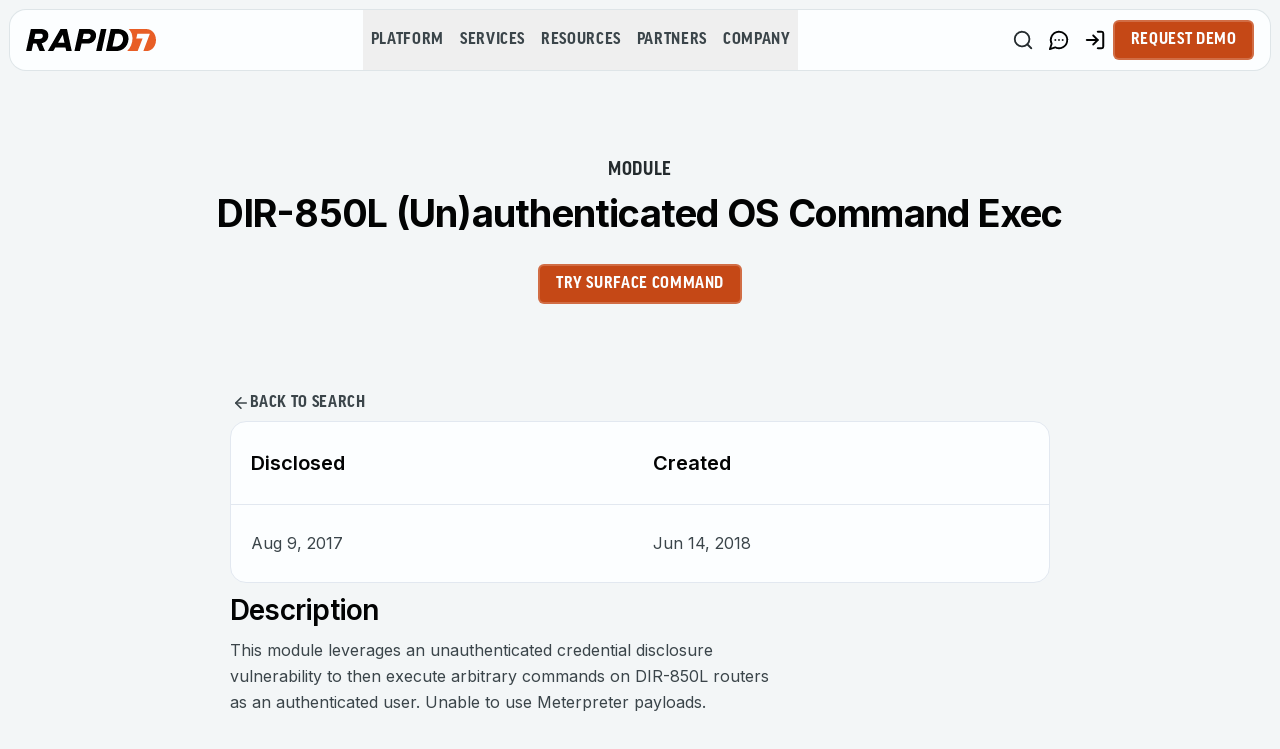

--- FILE ---
content_type: application/javascript; charset=UTF-8
request_url: https://www.rapid7.com/_next/static/chunks/7072-158c31c9d2e526c3.js
body_size: 33196
content:
(self.webpackChunk_N_E=self.webpackChunk_N_E||[]).push([[7072],{197:()=>{},2481:(e,n,t)=>{"use strict";t.d(n,{P:()=>l});var a=t(12115);let l=function(e,n){let t=arguments.length>2&&void 0!==arguments[2]?arguments[2]:{attributes:!0,characterData:!0,childList:!0,subtree:!0};(0,a.useEffect)(()=>{if(e.current){let a=new MutationObserver(n);return a.observe(e.current,t),()=>a.disconnect()}},[e,n,t])}},3563:(e,n,t)=>{"use strict";t.d(n,{H:()=>a});let a=e=>e?Array.isArray(e)?"/".concat(e.join("/")):e:"/"},3998:(e,n,t)=>{"use strict";t.d(n,{$:()=>u,r:()=>d});var a=t(95155),l=t(32467),o=t(40118),r=t(24720),i=t(82999),s=t(92885),c=t(12115);let d=(0,s.F)(o.ob.button.base,{variants:{variant:{primary:o.ob.button.primary,secondary:o.ob.button.secondary,"secondary-white":o.ob.button["secondary-white"],navy:o.ob.button.navy,purple:o.ob.button.purple,orange:o.ob.button.orange,pagination:o.ob.button.pagination,"pagination-active":o.ob.button["pagination-active"]},size:{default:"h-10 px-4 py-2",lg:"h-11 rounded-md px-8",icon:"h-10 w-10",pagination:"px-[10px] py-[5px] md:px-[20px] md:py-[10px]"}},defaultVariants:{variant:"primary",size:"default"}}),u=c.forwardRef((e,n)=>{let{colorType:t,className:o,variant:s,size:c,asChild:u=!1,...m}=e,g=u?l.DX:"button",p="secondary"===s&&t===i.nk.DARK;return(0,a.jsx)(g,{"data-component":"button","data-gtm-attribute":"functional",className:(0,r.cn)(d({variant:p?"secondary-white":s,size:c}),o),ref:n,...m})});u.displayName="Button"},4659:(e,n,t)=>{"use strict";let a;t.d(n,{default:()=>m});var l=t(95155),o=t(31461),r=t(70594),i=t(34049);function s(){return new o.E({defaultOptions:{queries:{staleTime:6e4,refetchOnWindowFocus:!0},dehydrate:{shouldDehydrateQuery:e=>(0,r.XS)(e)}}})}var c=t(99776),d=t(12115);let u=()=>{let[e,n]=(0,d.useState)(null);return((0,d.useEffect)(()=>{},[]),e)?(0,l.jsx)(e,{initialIsOpen:!1}):null},m=e=>{let{children:n,dehydratedState:t}=e,o=i.S$?s():(a||(a=s()),a);return t&&(0,r.Qv)(o,t),(0,l.jsxs)(c.QueryClientProvider,{client:o,children:[n,(0,l.jsx)(u,{})]})}},7057:(e,n,t)=>{"use strict";t.d(n,{default:()=>i});var a=t(95155),l=t(66160),o=t(43676),r=t(12115);function i(e){let{children:n}=e,{stage:t}=(0,o.Gy)(),i=(0,r.useRef)(null);return(0,a.jsx)(o.xB,{auto:!0,leave:e=>{var n;(0,l.i)(i.current,{opacity:[1,0]},{duration:.1,onComplete:e}),(null==(n=window.next)?void 0:n.version)||setTimeout(()=>{(0,l.i)(i.current,{opacity:[0,1]},{duration:.2})},200)},enter:e=>{(0,l.i)(i.current,{opacity:[0,1]},{duration:.2,onComplete:e})},children:(0,a.jsx)("div",{ref:i,className:"flex flex-1 flex-col",style:{opacity:+("none"===t)},children:n})})}},8809:(e,n,t)=>{"use strict";function a(e){return e&&"string"==typeof e?e.trim().replace(/[^a-zA-Z0-9\s]+/g,"").replace(/\s+/g,"_").toLowerCase():""}t.d(n,{LU:()=>a,YE:()=>l});let l=e=>e&&"string"==typeof e?e.toLowerCase().replace(/[^a-z0-9]+/g,"-").replace(/^-+|-+$/g,""):""},8925:(e,n,t)=>{"use strict";function a(){if(!window.R7Insight)return console;try{var e,n;let t=null==(e=(n=window.R7Insight).to)?void 0:e.call(n,"client-log");if(t&&"function"==typeof t.log)return t}catch(e){}return"function"==typeof window.R7Insight.log&&"function"==typeof window.R7Insight.warn&&"function"==typeof window.R7Insight.error&&"function"==typeof window.R7Insight.info?window.R7Insight:console}t.d(n,{v:()=>s});let{NEXT_PUBLIC_R7INSIGHT_SERVER_SIDE_LOGS_TOKEN:l,NEXT_PUBLIC_R7INSIGHT_SERVER_SIDE_LOGS_URL:o,NODE_ENV:r}=t(95704).env,i="".concat(o).concat(l),s={log:function(){for(var e=arguments.length,n=Array(e),t=0;t<e;t++)n[t]=arguments[t];let l=a();l===console?console.log("[clientLogger]",...n):l.log(...n)},warn:function(){for(var e=arguments.length,n=Array(e),t=0;t<e;t++)n[t]=arguments[t];let l=a();l===console?console.warn("[clientLogger]",...n):l.warn(...n)},error:function(){for(var e=arguments.length,n=Array(e),t=0;t<e;t++)n[t]=arguments[t];let l=a();l===console?console.error("[clientLogger]",...n):l.error(...n)},info:function(){for(var e=arguments.length,n=Array(e),t=0;t<e;t++)n[t]=arguments[t];let l=a();l===console?console.info("[clientLogger]",...n):l.info(...n)}}},9203:(e,n,t)=>{"use strict";t.r(n),t.d(n,{LinkHandler:()=>d});var a=t(95155),l=t(76581),o=t(54195),r=t(70297),i=t(58029),s=t(52619),c=t.n(s);let d=e=>{let{locale:n,href:t,prefetch:s,...d}=e,u="string"==typeof t?(0,r.m)(t):"#",m=(0,l._)(u),{isInternal:g,...p}=(0,i.u)(m),f=g&&n?"".concat((0,o.T)(n,!0)).concat(m):m;return(0,a.jsx)(c(),{...d,...p,prefetch:!!s,href:f})}},16594:(e,n,t)=>{"use strict";t.d(n,{Toaster:()=>C});var a=t(95155),l=t(39646),o=t(24720),r=t(92885),i=t(65229),s=t(12115);let c=l.Kq,d=s.forwardRef((e,n)=>{let{className:t,...r}=e;return(0,a.jsx)(l.LM,{ref:n,className:(0,o.cn)("fixed top-0 z-[100] flex max-h-screen w-full","flex-col-reverse p-4 sm:bottom-0 sm:right-0 sm:top-auto sm:flex-col md:max-w-[420px]",t),...r})});d.displayName=l.LM.displayName;let u=(0,r.F)((0,o.cn)("group pointer-events-auto relative flex w-full items-center justify-between space-x-4","overflow-hidden rounded-md border p-6 pr-8 shadow-lg transition-all","data-[swipe=cancel]:translate-x-0 data-[swipe=end]:translate-x-[var(--radix-toast-swipe-end-x)]","data-[swipe=move]:translate-x-[var(--radix-toast-swipe-move-x)] data-[swipe=move]:transition-none","data-[state=open]:animate-in data-[state=closed]:animate-out data-[swipe=end]:animate-out","data-[state=closed]:fade-out-80 data-[state=closed]:slide-out-to-right-full","data-[state=open]:slide-in-from-top-full data-[state=open]:sm:slide-in-from-bottom-full"),{variants:{variant:{default:"border bg-background text-foreground",destructive:"destructive group border-destructive bg-destructive text-destructive-foreground"}},defaultVariants:{variant:"default"}}),m=s.forwardRef((e,n)=>{let{className:t,variant:r,...i}=e;return(0,a.jsx)(l.bL,{ref:n,className:(0,o.cn)(u({variant:r}),t),...i})});m.displayName=l.bL.displayName,s.forwardRef((e,n)=>{let{className:t,...r}=e;return(0,a.jsx)(l.rc,{ref:n,className:(0,o.cn)("inline-flex h-8 shrink-0 items-center justify-center rounded-md border bg-transparent px-3 text-sm","font-medium ring-offset-background transition-colors hover:bg-accent focus:outline-none","focus:ring-2 focus:ring-ring focus:ring-offset-2 disabled:pointer-events-none disabled:opacity-50","group-[.destructive]:border-muted/40 group-[.destructive]:hover:border-destructive/30","group-[.destructive]:hover:bg-destructive group-[.destructive]:hover:text-destructive-foreground","group-[.destructive]:focus:ring-destructive",t),...r})}).displayName=l.rc.displayName;let g=s.forwardRef((e,n)=>{let{className:t,...r}=e;return(0,a.jsx)(l.bm,{ref:n,className:(0,o.cn)("absolute right-2 top-2 rounded-md p-1 text-foreground/50 opacity-0 transition-opacity hover:text-foreground","focus:opacity-100 focus:outline-none focus:ring-2 group-hover:opacity-100 group-[.destructive]:text-red-300","group-[.destructive]:hover:text-red-50 group-[.destructive]:focus:ring-red-400","group-[.destructive]:focus:ring-offset-red-600",t),"toast-close":"",...r,children:(0,a.jsx)(i.A,{className:"h-4 w-4"})})});g.displayName=l.bm.displayName;let p=s.forwardRef((e,n)=>{let{className:t,...r}=e;return(0,a.jsx)(l.hE,{ref:n,className:(0,o.cn)("text-sm font-semibold",t),...r})});p.displayName=l.hE.displayName;let f=s.forwardRef((e,n)=>{let{className:t,...r}=e;return(0,a.jsx)(l.VY,{ref:n,className:(0,o.cn)("text-sm opacity-90",t),...r})});f.displayName=l.VY.displayName;let h=0,x=new Map,b=e=>{if(x.has(e))return;let n=setTimeout(()=>{x.delete(e),_({type:"REMOVE_TOAST",toastId:e})},1e6);x.set(e,n)},y=[],v={toasts:[]};function _(e){v=((e,n)=>{switch(n.type){case"ADD_TOAST":return{...e,toasts:[n.toast,...e.toasts].slice(0,1)};case"UPDATE_TOAST":return{...e,toasts:e.toasts.map(e=>e.id===n.toast.id?{...e,...n.toast}:e)};case"DISMISS_TOAST":{let{toastId:t}=n;return t?b(t):e.toasts.forEach(e=>{b(e.id)}),{...e,toasts:e.toasts.map(e=>e.id===t||void 0===t?{...e,open:!1}:e)}}case"REMOVE_TOAST":if(void 0===n.toastId)return{...e,toasts:[]};return{...e,toasts:e.toasts.filter(e=>e.id!==n.toastId)}}})(v,e),y.forEach(e=>{e(v)})}function w(e){let{...n}=e,t=(h=(h+1)%Number.MAX_SAFE_INTEGER).toString(),a=()=>_({type:"DISMISS_TOAST",toastId:t});return _({type:"ADD_TOAST",toast:{...n,id:t,open:!0,onOpenChange:e=>{e||a()}}}),{id:t,dismiss:a,update:e=>_({type:"UPDATE_TOAST",toast:{...e,id:t}})}}function C(){let{toasts:e}=function(){let[e,n]=s.useState(v);return s.useEffect(()=>(y.push(n),()=>{let e=y.indexOf(n);e>-1&&y.splice(e,1)}),[e]),{...e,toast:w,dismiss:e=>_({type:"DISMISS_TOAST",toastId:e})}}();return(0,a.jsxs)(c,{children:[e.map(function(e){let{id:n,title:t,description:l,action:o,...r}=e;return(0,a.jsxs)(m,{...r,children:[(0,a.jsxs)("div",{className:"grid gap-1",children:[t&&(0,a.jsx)(p,{children:t}),l&&(0,a.jsx)(f,{children:l})]}),o,(0,a.jsx)(g,{})]},n)}),(0,a.jsx)(d,{})]})}},19457:(e,n,t)=>{"use strict";t.d(n,{Xi:()=>u,av:()=>m,j7:()=>d,tU:()=>c});var a=t(95155),l=t(25667),o=t(24720),r=t(12115),i=t(2481),s=t(15279);let c=l.bL,d=r.forwardRef((e,n)=>{let{className:t,activeTab:c,isDarkScheme:d,...u}=e,[m,g]=(0,r.useState)({left:0,bottom:0,width:0,height:4}),[p,f]=(0,r.useState)(!1),[h,x]=(0,r.useState)(!1),b=(0,r.useRef)(null),y=()=>{if(b.current){let e=b.current.querySelector('[data-state="active"]'),n=b.current;e&&requestAnimationFrame(()=>{setTimeout(()=>{let t=e.getBoundingClientRect(),a=n.getBoundingClientRect(),l=n.scrollLeft;g({left:t.left-a.left+l,bottom:0,width:t.width,height:4})},0)});let{scrollLeft:t,scrollWidth:a,clientWidth:l}=n;f(t>5),x(t<a-l-5)}};return(0,r.useLayoutEffect)(()=>{y()},[c]),(0,s.ML)("scroll",y,b),(0,s.ML)("resize",y),(0,i.P)(b,y),(0,a.jsxs)("div",{className:"relative",children:[p&&(0,a.jsx)("div",{className:(0,o.cn)("pointer-events-none absolute left-0 top-0","h-full w-8 bg-gradient-to-r",d?"from-[#242B2E]":"from-[#FCFAF9]","to-transparent transition-opacity duration-300"),style:{zIndex:10}}),(0,a.jsxs)(l.B8,{"data-component":"tabs",ref:e=>{b.current=e,"function"==typeof n?n(e):n&&(n.current=e)},className:(0,o.cn)("relative inline-flex h-[60px] items-center justify-start overflow-x-auto overflow-y-hidden",t),...u,children:[u.children,(0,a.jsx)("div",{className:(0,o.cn)("absolute bottom-[0px] h-[1px] w-full",d?"bg-gray-charcoal":"bg-gray-platinum")}),(0,a.jsx)("div",{className:(0,o.cn)(d?"bg-white":"bg-black-rich","absolute transition-all duration-500 ease-in-out"),style:m})]}),h&&(0,a.jsx)("div",{className:(0,o.cn)("pointer-events-none absolute right-0 top-0","h-full w-8 bg-gradient-to-l",d?"from-[#242B2E]":"from-[#FCFAF9]","to-transparent transition-opacity duration-300"),style:{zIndex:10}})]})});d.displayName=l.B8.displayName;let u=r.forwardRef((e,n)=>{let{className:t,activeTab:r,index:i,isDarkScheme:s,...c}=e;return(0,a.jsx)(l.l9,{"data-gtm-attribute":"functional",ref:n,"data-component":"tab-button","data-state":r===i?"active":"inactive",className:(0,o.cn)("uppercase leading-[19.2px] tracking-[0.64px]","font-goodProNarrow data-[component=tab-button]:p-5","data-[component=tab-button]:text-base","data-[component=tab-button]:font-bold","transition-colors duration-100 ease-out motion-reduce:transition-none",s?"data-[state=inactive]:text-gray-silver-sand data-[state=inactive]:hover:text-gray-roman-silver":"data-[state=inactive]:text-gray-cadet data-[state=inactive]:hover:text-black-rich",t),...c,children:c.children})});u.displayName=l.l9.displayName;let m=r.forwardRef((e,n)=>{let{className:t,...r}=e;return(0,a.jsx)(l.UC,{ref:n,className:(0,o.cn)("ring-offset-background focus-visible:outline-none focus-visible:ring-2","focus-visible:ring-ring focus-visible:ring-offset-2",t),...r})});m.displayName=l.UC.displayName},19977:()=>{},20243:(e,n,t)=>{"use strict";t.d(n,{EA:()=>o,F:()=>c,SC:()=>s,ZQ:()=>m,e7:()=>d,k1:()=>r,kj:()=>u,rv:()=>i});var a=t(95155),l=t(24720);function o(e){let{className:n,...t}=e;return(0,a.jsx)("div",{className:(0,l.cn)("animate-pulse rounded-md bg-muted",n),...t})}function r(e){let{className:n,...t}=e;return(0,a.jsxs)("div",{className:(0,l.cn)("space-y-4 p-10",n),...t,children:[Array(6).fill(null).map((e,n)=>(0,a.jsxs)("div",{className:"space-y-2",children:[(0,a.jsx)(o,{className:"h-5 w-16"}),(0,a.jsx)(o,{className:"h-10 w-full"})]},n)),(0,a.jsx)(o,{className:"h-24 w-full"}),(0,a.jsx)(o,{className:"!mt-10 h-12 w-full"})]})}function i(e){let{className:n,...t}=e;return(0,a.jsxs)("div",{className:(0,l.cn)("space-y-4",n),...t,children:[(0,a.jsx)(o,{className:"h-6 w-32 bg-gray-200"}),(0,a.jsxs)("div",{className:"space-y-2",children:[(0,a.jsx)(o,{className:"h-4 w-full bg-gray-200"}),(0,a.jsx)(o,{className:"h-4 w-5/6 bg-gray-200"}),(0,a.jsx)(o,{className:"h-4 w-4/6 bg-gray-200"}),(0,a.jsx)(o,{className:"h-4 w-full bg-gray-200"}),(0,a.jsx)(o,{className:"h-4 w-3/4 bg-gray-200"})]})]})}function s(){return(0,a.jsx)(o,{className:"h-[25.59px] w-full bg-gray-200"})}t(12115);let c=()=>(0,a.jsxs)("div",{className:(0,l.cn)("flex w-full flex-col gap-[10px] p-[26px]","rounded-[16px] border-[1px] border-gray-platinum bg-white"),children:[(0,a.jsx)(o,{className:"mb-2 h-8 w-3/4 rounded"}),(0,a.jsxs)("div",{className:"flex w-full items-center justify-between self-stretch",children:[(0,a.jsx)(o,{className:"h-4 w-[150px] rounded"}),(0,a.jsx)(o,{className:"h-5 w-[100px] rounded"})]})]}),d=()=>(0,a.jsxs)(a.Fragment,{children:[(0,a.jsx)("div",{className:"hidden w-full auto-rows-fr grid-cols-1 gap-6 sm:grid-cols-3 lg:grid",children:[,,,].fill(null).map((e,n)=>(0,a.jsxs)("div",{className:(0,l.cn)("flex w-full flex-col gap-[10px] p-[26px]","rounded-[16px] border-[1px] border-gray-platinum bg-white"),children:[(0,a.jsx)(o,{className:"mb-1 h-8 w-full rounded"}),(0,a.jsx)(o,{className:"mb-1 h-8 w-full rounded"}),(0,a.jsx)(o,{className:"mb-2 h-8 w-full rounded"}),(0,a.jsxs)("div",{className:"flex w-full items-center justify-between self-stretch",children:[(0,a.jsx)(o,{className:"h-4 w-[150px] rounded"}),(0,a.jsx)(o,{className:"h-5 w-[100px] rounded"})]})]},n))}),(0,a.jsx)("div",{className:"block w-full lg:hidden",children:(0,a.jsxs)("div",{className:(0,l.cn)("flex w-full flex-col gap-[10px] p-[26px]","rounded-[16px] border-[1px] border-gray-platinum bg-white"),children:[(0,a.jsx)(o,{className:"mb-1 h-8 w-full rounded"}),(0,a.jsx)(o,{className:"mb-1 h-8 w-full rounded"}),(0,a.jsx)(o,{className:"mb-2 h-8 w-full rounded"}),(0,a.jsxs)("div",{className:"flex w-full items-center justify-between self-stretch",children:[(0,a.jsx)(o,{className:"h-4 w-[150px] rounded"}),(0,a.jsx)(o,{className:"h-5 w-[100px] rounded"})]})]})})]}),u=()=>(0,a.jsxs)("div",{className:(0,l.cn)("flex w-full flex-col gap-[20px] p-[26px] md:flex-row md:gap-[30px]","rounded-[16px] border-[1px] border-gray-platinum bg-white"),children:[(0,a.jsx)("div",{className:"flex h-[100px] w-[120px] items-center justify-center",children:(0,a.jsx)(o,{className:"h-[100px] w-[120px] rounded object-contain"})}),(0,a.jsxs)("div",{className:"flex w-full flex-col gap-[10px]",children:[(0,a.jsx)(o,{className:"h-4 w-[120px] rounded"}),(0,a.jsx)(o,{className:"h-7 w-3/4 rounded"}),(0,a.jsxs)("div",{className:"flex flex-col items-start gap-[6px] md:flex-row md:items-center md:justify-between",children:[(0,a.jsx)(o,{className:"h-4 w-[150px] rounded"}),(0,a.jsx)(o,{className:"h-5 w-[100px] rounded"})]})]})]}),m=()=>(0,a.jsxs)(a.Fragment,{children:[(0,a.jsx)("div",{className:"hidden w-full auto-rows-fr grid-cols-1 gap-6 sm:grid-cols-3 lg:grid",children:[,,,].fill(null).map((e,n)=>(0,a.jsxs)("div",{className:(0,l.cn)("flex w-full flex-col p-[26px] md:gap-[30px]","rounded-[16px] border-[1px] border-gray-platinum bg-white"),children:[(0,a.jsx)("div",{className:"flex h-[100px] w-[120px] items-center justify-center",children:(0,a.jsx)(o,{className:"h-[100px] w-[120px] rounded object-contain"})}),(0,a.jsxs)("div",{className:"flex w-full flex-col gap-[10px]",children:[(0,a.jsx)(o,{className:"h-4 w-[120px] rounded"}),(0,a.jsx)(o,{className:"h-7 w-3/4 rounded"}),(0,a.jsxs)("div",{className:"flex flex-row items-center justify-between gap-[6px]",children:[(0,a.jsx)(o,{className:"h-4 w-[150px] rounded"}),(0,a.jsx)(o,{className:"h-5 w-[100px] rounded"})]})]})]},n))}),(0,a.jsx)("div",{className:"block w-full lg:hidden",children:(0,a.jsxs)("div",{className:(0,l.cn)("flex w-full flex-col p-[26px] md:gap-[30px]","rounded-[16px] border-[1px] border-gray-platinum bg-white"),children:[(0,a.jsx)("div",{className:"flex h-[100px] w-[120px] items-center justify-center",children:(0,a.jsx)(o,{className:"h-[100px] w-[120px] rounded object-contain"})}),(0,a.jsxs)("div",{className:"flex w-full flex-col gap-[10px]",children:[(0,a.jsx)(o,{className:"h-4 w-[120px] rounded"}),(0,a.jsx)(o,{className:"h-7 w-3/4 rounded"}),(0,a.jsxs)("div",{className:"flex flex-row items-center justify-between gap-[6px]",children:[(0,a.jsx)(o,{className:"h-4 w-[150px] rounded"}),(0,a.jsx)(o,{className:"h-5 w-[100px] rounded"})]})]})]})})]})},21866:()=>{},24720:(e,n,t)=>{"use strict";t.d(n,{Rh:()=>s,W4:()=>c,c6:()=>i,cn:()=>r,zT:()=>d});var a=t(2821),l=t(75889),o=t(82999);function r(){for(var e=arguments.length,n=Array(e),t=0;t<e;t++)n[t]=arguments[t];return(0,l.QP)((0,a.$)(n))}function i(e){let{widgetWidthType:n,includePadding:t=!0,includeGap:a=!0}=e;for(var l=arguments.length,i=Array(l>1?l-1:0),s=1;s<l;s++)i[s-1]=arguments[s];return r("flex flex-col items-center px-5",t&&"py-[50px] sm:py-20",a&&"gap-[30px] md:gap-[50px]",n===o.ZR.FULL&&"w-full",n===o.ZR.DEFAULT&&"mx-auto w-full max-w-7xl",n===o.ZR.NARROW&&"mx-auto w-full max-w-[860px]",n===o.ZR["5XL"]&&"mx-auto w-full max-w-[1024px]",...i)}function s(e){let{widgetWidthType:n}=e;for(var t=arguments.length,a=Array(t>1?t-1:0),l=1;l<t;l++)a[l-1]=arguments[l];return r("group flex flex-col gap-y-3 text-center first:[&>*]:mb-0",n===o.ZR.FULL&&"w-full max-w-full md:max-w-[820px]",n===o.ZR.DEFAULT&&"w-full max-w-full md:max-w-[820px]",n===o.ZR.NARROW&&"w-full max-w-full",...a)}function c(e){let{widgetWidthType:n}=e;for(var t=arguments.length,a=Array(t>1?t-1:0),l=1;l<t;l++)a[l-1]=arguments[l];return r(n===o.ZR.FULL&&"w-full max-w-full",n===o.ZR.DEFAULT&&"w-full max-w-full",n===o.ZR.NARROW&&"w-full max-w-[860px]",...a)}function d(e){let{widgetWidthType:n}=e;for(var t=arguments.length,a=Array(t>1?t-1:0),l=1;l<t;l++)a[l-1]=arguments[l];return r(n===o.ZR.FULL&&"max-w-auto w-full",n===o.ZR.DEFAULT&&"max-w-auto w-full",n===o.ZR.NARROW&&"max-w-auto w-full",...a)}},24943:(e,n,t)=>{"use strict";t.d(n,{A:()=>r});var a=t(93130),l=t(12115),o=t(15279);let r=()=>{let[e,n]=(0,l.useState)(!1),t=(0,a.n)(()=>{n(window.innerWidth<1024)},200);return(0,l.useEffect)(()=>{t()},[]),(0,o.ML)("resize",t),e}},27314:(e,n,t)=>{"use strict";t.d(n,{default:()=>m});var a=t(95155),l=t(49418);let o=e=>{if(!e.children)return null;let n=e.children.map(e=>e.text||"").join("").trim();return n&&[/^msf\d?\s/m,/^meterpreter\s*>/m,/^\[\*\]/m,/^\[\+\]/m,/^\[\-\]/m,/^\[\!\]/m,/\s+(exploit|payload|auxiliary|encoder|evasion|post|nop)\(/i,/Running module against/i,/Auxiliary module execution completed/i,/msf\d?\s+\w+\([^)]+\)\s*>/i,/The target is (not )?exploitable/i,/The operation completed successfully/i].some(e=>e.test(n))?"msf":null},r=e=>({js:"javascript",ts:"typescript",jsx:"javascript",tsx:"typescript",py:"python",sh:"bash",shell:"bash","shell-session":"shell-session",yml:"yaml",md:"markdown",html:"xml",htm:"xml",arm:"armasm",asm:"x86asm",assembly:"x86asm","c++":"cpp",cc:"cpp",cxx:"cpp","c#":"csharp",cs:"csharp",rb:"ruby",rs:"rust",ps1:"powershell",posh:"powershell",pwsh:"powershell",docker:"dockerfile",mysql:"sql",postgres:"sql",postgresql:"sql",sass:"scss",msf:"msf"})[e.toLowerCase()]||e.toLowerCase(),i={javascript:()=>t.e(7738).then(t.bind(t,97738)),typescript:()=>t.e(3594).then(t.bind(t,3594)),python:()=>t.e(7487).then(t.bind(t,27487)),bash:()=>t.e(7503).then(t.bind(t,87503)),shell:()=>t.e(8285).then(t.bind(t,68285)),"shell-session":()=>t.e(8285).then(t.bind(t,68285)),json:()=>t.e(323).then(t.bind(t,323)),yaml:()=>t.e(3490).then(t.bind(t,83490)),xml:()=>t.e(3374).then(t.bind(t,63374)),css:()=>t.e(8336).then(t.bind(t,28336)),scss:()=>t.e(4381).then(t.bind(t,14381)),sql:()=>t.e(2951).then(t.bind(t,52951)),java:()=>t.e(6249).then(t.bind(t,66249)),csharp:()=>t.e(1474).then(t.bind(t,21474)),cpp:()=>t.e(5206).then(t.bind(t,35206)),c:()=>t.e(8086).then(t.bind(t,98086)),php:()=>t.e(4347).then(t.bind(t,64347)),ruby:()=>t.e(6089).then(t.bind(t,46089)),go:()=>t.e(1515).then(t.bind(t,81515)),rust:()=>t.e(2943).then(t.bind(t,22943)),powershell:()=>t.e(600).then(t.bind(t,80600)),dockerfile:()=>t.e(7127).then(t.bind(t,47127)),markdown:()=>t.e(4896).then(t.bind(t,34896)),armasm:()=>t.e(7480).then(t.bind(t,27480)),x86asm:()=>t.e(3316).then(t.bind(t,93316)),assembly:()=>t.e(3316).then(t.bind(t,93316)),html:()=>t.e(3374).then(t.bind(t,63374)),jsx:()=>t.e(7738).then(t.bind(t,97738)),tsx:()=>t.e(3594).then(t.bind(t,3594)),ini:()=>t.e(6697).then(t.bind(t,96697)),toml:()=>t.e(6697).then(t.bind(t,96697)),nginx:()=>t.e(5375).then(t.bind(t,55375)),apache:()=>t.e(6063).then(t.bind(t,46063)),mysql:()=>t.e(2951).then(t.bind(t,52951)),postgresql:()=>t.e(2951).then(t.bind(t,52951)),sqlite:()=>t.e(2951).then(t.bind(t,52951)),swift:()=>t.e(8536).then(t.bind(t,18536)),kotlin:()=>t.e(6824).then(t.bind(t,86824)),dart:()=>t.e(1764).then(t.bind(t,11764)),perl:()=>t.e(8036).then(t.bind(t,88036)),lua:()=>t.e(2969).then(t.bind(t,22969)),r:()=>t.e(3681).then(t.bind(t,93681)),matlab:()=>t.e(3840).then(t.bind(t,63840)),groovy:()=>t.e(2483).then(t.bind(t,82483)),haskell:()=>t.e(1419).then(t.bind(t,11419)),scala:()=>t.e(6877).then(t.bind(t,56877)),clojure:()=>t.e(9207).then(t.bind(t,79207)),protobuf:()=>t.e(8246).then(t.bind(t,48246)),graphql:()=>t.e(7810).then(t.bind(t,37810)),zsh:()=>t.e(8285).then(t.bind(t,68285)),fish:()=>t.e(8285).then(t.bind(t,68285)),diff:()=>t.e(358).then(t.bind(t,40358)),makefile:()=>t.e(3821).then(t.bind(t,73821)),cmake:()=>t.e(2324).then(t.bind(t,32324)),gradle:()=>t.e(9634).then(t.bind(t,99634)),latex:()=>t.e(2095).then(t.bind(t,92095)),tex:()=>t.e(2095).then(t.bind(t,92095))},s={msf:async()=>{let{default:e}=await t.e(1504).then(t.bind(t,11504));return e}},c=new Set,d=async(e,n)=>{if("text"===e&&n){if("msf"===o(n)){let e=r("msf");if(l.A.getLanguage(e))return e;try{if(s[e]){let n=await s[e]();return l.A.registerLanguage(e,n),c.add(e),e}}catch(e){}}return"text"}if(!e)return"text";let t=e;n&&"msf"===o(n)&&(t="msf");let a=r(t);if(l.A.getLanguage(a))return a;try{if(s[a]){let e=await s[a]();return l.A.registerLanguage(a,e),c.add(a),a}if(i[a]){let{default:e}=await i[a]();l.A.registerLanguage(a,e),c.add(a)}return a}catch(e){return a}};t(3585);var u=t(12115);let m=e=>{let{language:n,content:t,node:o}=e,[r,i]=(0,u.useState)(!1),[s,c]=(0,u.useState)(n),m=(0,u.useRef)(null);return(0,u.useEffect)(()=>{(async()=>{try{let e=await d(n,o);c(e),i(!0)}catch(e){i(!0)}})()},[n,o]),(0,u.useEffect)(()=>{r&&m.current&&l.A.getLanguage(s)&&l.A.highlightElement(m.current)},[r,s]),(0,a.jsx)("pre",{children:(0,a.jsx)("code",{ref:m,className:"language-".concat(s),children:t})})}},27502:(e,n,t)=>{"use strict";let a;t.d(n,{SearchProvider:()=>D,K:()=>M});var l=t(95155),o=t(71529),r=t(20063),i=t(87971),s=t(24720),c=t(65229),d=t(95604),u=t(57756),m=t(82999),g=t(86651),p=t(12115),f=t(85756),h=t(97377);let x=e=>{let n=(0,r.usePathname)(),t=(0,d.useTranslations)("components.features.searchAlgolia.searchBox"),o=(0,p.useCallback)((e,n)=>{a&&clearTimeout(a),a=setTimeout(()=>n((0,u.m)(e)),m.dA)},[]),{query:i,refine:x}=(0,f.V)({...e,queryHook:o}),{status:b}=(0,h.J)(),[y,v]=(0,p.useState)((0,u.m)(i)),_=(0,p.useRef)(null),w="stalled"===b;function C(e){let t=(0,u.m)(e);v(t);let a=t.length>0?"?q=".concat(encodeURIComponent(t)):"";window.history.replaceState(null,"","".concat(n).concat(a)),x(t)}let j=/^\/(ja|de)?\/search\/?$/.test(n);return(0,l.jsxs)("div",{className:"mx-auto flex w-full max-w-7xl flex-col gap-[10px] px-4 pt-5 lg:gap-5 2xl:px-0",children:[(0,l.jsxs)("div",{className:"flex items-center justify-between",children:[(0,l.jsx)("h1",{className:(0,s.cn)("text-[34px] font-bold leading-[41.8px] tracking-[-0.76px]","text-[#000] lg:text-[38px] lg:leading-[37.4px]"),children:t("title")}),e.setOpen&&(0,l.jsx)("div",{className:(0,s.cn)("flex items-center justify-end gap-[5px] lg:hidden","border-none uppercase hover:bg-transparent"),children:(0,l.jsxs)("button",{type:"button",onClick:()=>e.setOpen&&e.setOpen(!1),className:(0,s.cn)("flex items-center gap-[2px]","text-[18px] text-gray-charcoal"),"aria-label":t("buttons.close.ariaLabel"),children:[(0,l.jsx)("div",{children:t("buttons.close.closeTitle")}),(0,l.jsx)(c.A,{className:(0,s.cn)("h-[28px] w-[28px] text-gray-charcoal")})]})})]}),(0,l.jsxs)("form",{action:"",role:"search",noValidate:!0,onSubmit:e=>{e.preventDefault(),e.stopPropagation(),_.current&&_.current.blur()},onReset:e=>{e.preventDefault(),e.stopPropagation(),C(""),_.current&&_.current.focus()},className:(0,s.cn)("searchInput flex w-full items-center gap-2 px-4 lg:px-6","rounded-2xl border border-gray-silver-sand bg-[#fff]",j?"":"z-[500]"),children:[(0,l.jsx)(g.A,{className:"h-6 w-6 text-gray-slate"}),(0,l.jsx)("input",{ref:_,autoComplete:"off",autoCorrect:"off",autoCapitalize:"off",spellCheck:!1,maxLength:m.ok,type:"search",value:y,onChange:e=>C(e.currentTarget.value),autoFocus:!0,className:(0,s.cn)("h-[48px] w-full bg-transparent focus:outline-none lg:h-[78px]","text-black-rich lg:text-[18px] lg:font-semibold lg:leading-[21.2px]","appearance-none text-[18px] leading-[21.6px]"),placeholder:t("inputField.placeholder"),"aria-label":t("inputField.ariaLabel")}),(0,l.jsx)("button",{type:"reset",onClick:()=>C(""),hidden:0===y.length||w,"aria-label":t("buttons.reset.ariaLabel"),className:(0,s.cn)("flex items-center justify-center rounded-full lg:bg-gray-platinum","h-6 w-6 lg:h-[26px] lg:w-[26px]",0===y.length||w?"hidden":""),children:(0,l.jsx)(c.A,{className:"h-6 w-6 text-black-rich lg:h-[18px] lg:w-[18px]"})})]})]})};var b=t(94511),y=t(9203),v=t(59034);let _=p.forwardRef((e,n)=>{let{className:t,orientation:a="vertical",...o}=e;return(0,l.jsx)(v.VM,{ref:n,orientation:a,className:(0,s.cn)("flex touch-none select-none transition-colors","vertical"===a&&"h-full w-2.5 border-l border-l-transparent p-[1px]","horizontal"===a&&"h-2.5 flex-col border-t border-t-transparent p-[1px]",t),...o,children:(0,l.jsx)(v.lr,{className:"relative flex-1 rounded-full bg-border"})})});_.displayName=v.VM.displayName;let w=p.forwardRef((e,n)=>{let{className:t,children:a,...o}=e;return(0,l.jsxs)(v.bL,{ref:n,className:(0,s.cn)("relative",t),...o,children:[(0,l.jsx)(v.LM,{className:"h-full w-full rounded-[inherit]",children:a}),(0,l.jsx)(_,{}),(0,l.jsx)(v.OK,{})]})});w.displayName=v.bL.displayName;var C=t(78190),j=t(15239),N=t(50884),k=t(868);let P=(0,C.A)(),F=()=>{let[e,n]=(0,p.useState)(!1),{items:t,sendEvent:a,showMore:o,isLastPage:r}=(0,N.q)({cache:P}),{status:i}=(0,h.J)(),c=(0,p.useRef)(null);return(0,p.useEffect)(()=>{if(null!==c.current){let e=new IntersectionObserver(e=>{e.forEach(e=>{e.isIntersecting&&!r&&o()})});return e.observe(c.current),()=>{e.disconnect()}}},[r,o]),(0,l.jsxs)(l.Fragment,{children:[e&&(0,l.jsx)("div",{className:"loader-overlay",children:(0,l.jsx)("div",{className:"loader"})}),(0,l.jsx)(w,{className:(0,s.cn)("z-10 h-[77.5dvh] w-full max-w-[712px] rounded-md","border border-none px-4 pt-5 lg:h-[66.5dvh] lg:px-0"),children:(0,l.jsxs)("ol",{className:(0,s.cn)("search-result m-0 mx-auto flex max-w-2xl list-none flex-col gap-[10px] pb-5"),children:[null==t?void 0:t.map(e=>{var t;return(0,l.jsx)("li",{onClick:()=>{a("click",e,"Hit Clicked"),n(!0)},onAuxClick:()=>a("click",e,"Hit Clicked"),className:(0,s.cn)("hit rounded-lg border border-gray-platinum bg-white"),children:(0,l.jsxs)(y.LinkHandler,{href:(e=>{if(null==e?void 0:e.file){var n;return null==e||null==(n=e.file)?void 0:n.url}return(null==e?void 0:e.link)?null==e?void 0:e.link:(null==e?void 0:e.url)?null==e?void 0:e.url:"#"})(e),locale:(null==e?void 0:e.locale)||"en",className:(0,s.cn)("flex flex-col gap-1 p-4 text-gray-charcoal no-underline"),children:[(0,l.jsx)("div",{className:(0,s.cn)("break-words text-[18px] font-semibold leading-[25px]"),children:(0,l.jsx)(k.f,{attribute:(null==e||null==(t=e.seo)?void 0:t.meta_title)?"seo.meta_title":"title",hit:e,classNames:{root:(0,s.cn)("[&&_mark]:leading-[25px] [&&_span]:leading-[25px]","[&&_mark]:bg-accent-yellow [&&_mark]:text-gray-charcoal")}})}),"string"==typeof(null==e?void 0:e.description)?(0,l.jsx)("span",{className:(0,s.cn)("page-description text-base leading-[16.8px]"),children:null==e?void 0:e.description}):(0,l.jsx)(b.A,{className:(0,s.cn)("page-description text-base leading-[16.8px]"),json:null==e?void 0:e.description,customElements:{a:e=>"".concat(e)}})]})},null==e?void 0:e.objectID)}),"idle"===i&&(null==t?void 0:t.length)===0&&(0,l.jsxs)("li",{className:(0,s.cn)("flex w-full items-center justify-center px-4 py-10 text-base text-gray-charcoal","flex flex-col gap-5"),children:[(0,l.jsx)(j.default,{src:"/icons/rapid7-not-found.svg",alt:"No results found",width:60,height:60,className:"mb-2"}),(0,l.jsx)("p",{className:"text-xl font-bold",children:"Hmm... we could not find anything."})]}),(0,l.jsx)("li",{ref:c,"aria-hidden":"true"})]})})]})};var S=t(54195),T=t(51117),R=t(20243),L=t(19457);let A=e=>{let{tab:n,index:t,activeTab:a,facetFilters:o,setActiveTab:r,setCurrentFacetFilters:i,tabCount:c}=e,u=(0,d.useTranslations)("components.features.searchAlgolia.searchContent"),m=(0,p.useCallback)((e,n)=>{a!==n&&requestAnimationFrame(()=>{setTimeout(()=>{r(n),i(o[e])},0)})},[a,o,r,i]),{results:g,status:f}=(0,h.J)();return(0,l.jsxs)(L.Xi,{activeTab:a,index:t,value:n.value,onClick:()=>m(n.value,t),className:"flex items-center justify-center gap-[10px]","aria-label":u(n.translatedTitle),children:[(0,l.jsx)("span",{children:u(n.translatedTitle)}),(0,l.jsx)("span",{className:(0,s.cn)("h-[23px] w-[50px] rounded-full px-[10px] py-[3px]","text-xs leading-[16.8px] text-gray-charcoal","flex items-center justify-center bg-gray-silver-sand"),children:(()=>{let e=a===t,n="loading"===f,o=g.nbHits;return e&&n?(0,l.jsx)(R.EA,{className:"h-[8px] w-full rounded-sm px-4"}):e&&!n?o:c})()})]},n.value)};function E(e,n){let t="locale:".concat((0,S.T)(e)," AND seo.enable_search_indexing:true");return"".concat(n?"publish_details.":"").concat(t)}let B=e=>{let{tabsList:n,locale:t}=e,a=(0,p.useMemo)(()=>({[I.ALL]:[["_content_type:news_item","_content_type:page","_content_type:customer","_content_type:press_release","_content_type:resource","_content_type:fundamentals_topic","_content_type:event","_content_type:blog_post","_content_type:blog_topic","_content_type:docs"]],[I.CORE]:[["_content_type:news_item","_content_type:page","_content_type:customer","_content_type:press_release","_content_type:resource","_content_type:fundamentals_topic","_content_type:event"]],[I.BLOG]:[["_content_type:blog_post"]],[I.DOCS]:[["_content_type:docs"]]}),[]),[o,i]=(0,p.useState)(a[I.CORE]),[s,c]=(0,p.useState)(0),[d,u]=(0,p.useState)({}),m=(0,r.useSearchParams)().get("q")||"";return(0,p.useEffect)(()=>{(async()=>{u(Object.assign({},...await Promise.all(n.filter((e,n)=>n!==s).map(async e=>{var n,l;let o=await M.searchForHits([{indexName:"production_contentstack",params:{query:m,facetFilters:a[e.value],filters:e.value===I.CORE?E(t||"en",!0):""}}]);return{[e.value]:null==o||null==(l=o.results)||null==(n=l[0])?void 0:n.nbHits}}))))})()},[n,a,m,s,t]),(0,l.jsxs)(L.j7,{activeTab:s,className:"grid w-full grid-flow-col justify-normal overflow-x-auto",children:[(0,l.jsx)(T.Z,{facetFilters:o,filters:0===s?E(t||"en",!0):"",attributesToHighlight:["title","seo.meta_title"]}),n.map((e,n)=>(0,l.jsx)(A,{tab:e,index:n,activeTab:s,facetFilters:a,setActiveTab:c,setCurrentFacetFilters:i,tabCount:d[e.value]||0},e.value))]})},I={ALL:"all",CORE:"rapid7-core-pages",BLOG:"blog",DOCS:"docs"},W=[{value:I.CORE,title:"Core",ariaLabel:"Core Tab",translatedTitle:"tabsList.core.title"},{value:I.BLOG,title:"Blog",ariaLabel:"Blog Tab",translatedTitle:"tabsList.blog.title"},{value:I.DOCS,title:"Docs",ariaLabel:"Docs Tab",translatedTitle:"tabsList.docs.title"}],z=e=>{let{setOpen:n,locale:t,isSearchPage:a}=e,o=(0,d.useTranslations)("components.features.searchAlgolia.searchContent");return(0,l.jsxs)("div",{className:(0,s.cn)("relative h-full max-h-screen",a&&"py-[60px] lg:py-[40px]"),children:[(0,l.jsx)("div",{className:(0,s.cn)("absolute inset-0 bottom-0 left-0 -z-[2]","[background:radial-gradient(90%_140%_at_50%_60%,hsl(var(--flash-white))_35%,hsl(var(--gray-pastel))_50%)]")}),(0,l.jsx)("div",{className:(0,s.cn)("absolute inset-0 bottom-0 left-0 -z-[1]","[background:radial-gradient(200%_120%_at_50%_70%,hsl(var(--flash-white))_35%,transparent_50%)]")}),(0,l.jsxs)("div",{className:(0,s.cn)("relative flex flex-1 flex-col gap-[10px] lg:gap-5",!n&&"lg:pt-[76px]"),children:[n&&(0,l.jsx)("div",{className:(0,s.cn)("hidden items-center justify-end gap-[5px] lg:flex","border-none px-5 pt-5 uppercase hover:bg-transparent"),children:(0,l.jsxs)("button",{type:"button",onClick:()=>n&&n(!1),"aria-label":o("buttons.close.ariaLabel"),className:(0,s.cn)("flex items-center gap-[5px]","font-goodProNarrow text-base text-gray-cadet","font-bold tracking-[0.64px]","group hover:bg-transparent hover:text-gray-charcoal","focus-visible:bg-transparent focus-visible:text-gray-charcoal"),children:[(0,l.jsx)("div",{className:"mt-[1px] uppercase",children:o("buttons.close.closeTitle")}),(0,l.jsx)(c.A,{className:(0,s.cn)("h-9 w-9 text-gray-cadet","group-hover:text-gray-charcoal","group-focus-visible:text-gray-charcoal")})]})}),(0,l.jsx)(x,{setOpen:n}),(0,l.jsxs)(L.tU,{defaultValue:W[1].value,className:"mx-auto w-full max-w-7xl",children:[(0,l.jsx)(B,{tabsList:W,locale:t}),(0,l.jsx)(L.av,{value:I.CORE,className:"mt-0 lg:mx-auto lg:max-w-[712px]",children:(0,l.jsx)(F,{})}),(0,l.jsx)(L.av,{value:I.BLOG,className:"mt-0 lg:mx-auto lg:max-w-[712px]",children:(0,l.jsx)(F,{})}),(0,l.jsx)(L.av,{value:I.DOCS,className:"mt-0 lg:mx-auto lg:max-w-[712px]",children:(0,l.jsx)(F,{})})]})]})]})},O="production_contentstack",M=(0,o.w)("OXR3NR3FZ2","9b973c49dceca4d569fe7406a075503f"),D=e=>{let{setOpen:n,locale:t,isSearchPage:a}=e,o=(0,r.useSearchParams)().get("q")||"";return(0,l.jsx)(i.G,{searchClient:M,indexName:O,future:{preserveSharedStateOnUnmount:!0},initialUiState:{[O]:{query:o}},children:(0,l.jsx)(z,{setOpen:n,locale:t,isSearchPage:a})})}},30075:(e,n,t)=>{"use strict";t.d(n,{V:()=>a}),t(70297);let a={a:(e,n)=>{{let t=e.includes('target="_blank"')?'rel="noopener noreferrer"':'rel="noopener"';return"<a\n        ".concat(e,"\n        target='_blank'\n        ").concat(t,"\n      >").concat(n,"</a>")}},table:(e,n)=>"<table ".concat(e," class='min-w-full border-collapse mb-5'>").concat(n,"</table>"),tr:(e,n)=>"<tr ".concat(e," class='border-t border-gray-200'>").concat(n,"</tr>"),th:(e,n)=>"<th ".concat(e," class='px-4 py-2 text-gray-900 border border-gray-400 align-top'>").concat(n,"</th>"),td:(e,n)=>"<td ".concat(e," class='px-4 py-2 text-sm text-gray-700 border border-gray-400 align-top'>").concat(n,"</td>"),p:(e,n)=>n&&0!==n.trim().length?"<p ".concat(e,">").concat(n,"</p>"):""}},40118:(e,n,t)=>{"use strict";t.d(n,{ij:()=>a,ob:()=>i});let a={fieldWrap:["flex","flex-col","gap-2"],hidden:["hidden"],block:["block"],checkboxList:["flex","gap-2.5","items-start","[&&>input]:mt-1"]},l={focusVisible:"focus-visible:outline-none focus-visible:ring-2 focus-visible:ring-gray-cadet",disabled:"disabled:cursor-not-allowed disabled:opacity-50"},o=["inline-flex items-center justify-center whitespace-nowrap","rounded-md text-sm font-medium","transition duration-500 ease-out border-solid border-[1.5px]",l.disabled,"text-white",l.focusVisible],r={primary:["border-white/20",'bg-primary !text-white",',"hover:!text-white hover:bg-[#B33400]","focus-visible:border-[1.5px] focus-visible:border-[solid]","focus-visible:border-primary-sinopia focus-visible:bg-[#B33400]"],secondary:["bg-transparent border-gray-cadet text-gray-slate","hover:border-gray-charcoal hover:text-black-rich hover:bg-gray-transparent-light","focus-visible:border-gray-slate focus-visible:bg-gray-transparent-medium focus-visible:text-black-rich"],"secondary-white":["bg-transparent border-white text-white","hover:border-white hover:text-white hover:bg-white/10","focus-visible:border-white focus-visible:bg-white/20 focus-visible:text-white"],navy:["bg-brand-navy border-transparent !text-white","hover:opacity-90"],purple:["bg-brand-purple border-transparent !text-white","hover:opacity-90"],orange:["bg-primary border-transparent !text-white","hover:opacity-90"],marketo:["w-full rounded-md py-[12.5px] px-[32px] text-white","bg-primary hover:text-white hover:bg-[#B33400]","uppercase font-goodProNarrow text-base font-bold leading-[19.2px] tracking-[0.64px]"],pagination:["border-none bg-transparent text-current no-underline shadow-none","text-[12px] font-semibold not-italic leading-[140%] hover:bg-gray-100 hover:bg-gray-platinum"],"pagination-active":["items-center justify-center rounded-[6px] border-none","bg-white text-[12px] font-semibold not-italic leading-[140%] text-current no-underline"]},i={button:{base:o,primary:[...o,...r.primary],secondary:[...o,...r.secondary],"secondary-white":[...o,...r["secondary-white"]],navy:[...o,...r.navy],purple:[...o,...r.purple],orange:[...o,...r.orange],marketo:["inline-flex items-center justify-center whitespace-nowrap","rounded-md font-medium","transition duration-500 ease-out border-solid border-[1.5px]",...r.marketo],pagination:[...r.pagination],"pagination-active":[...r["pagination-active"]]},gradient:{base:["absolute inset-0","pointer-events-none"],fadeUp:["sm:hidden","bg-[linear-gradient(0deg,rgba(0,0,0,1)_0%,rgba(0,0,0,.8)_20%,rgba(0,0,0,0)_50%)]"],fadeRight:["hidden sm:block","bg-[linear-gradient(90deg,rgba(0,0,0,0)_70%,rgba(0,0,0,0.8)_90%,rgba(0,0,0,1)_100%)]"],"fadeRight-wide":["hidden sm:block","bg-[linear-gradient(90deg,rgba(0,0,0,0)_50%,rgba(0,0,0,0.8)_90%,rgba(0,0,0,1)_100%)]"],spotlight:["bg-[radial-gradient(768px_circle_at_50%_50%,rgba(0,0,0,0.7)_0%,transparent_100%)]"]},input:{default:["flex h-10 w-full rounded-md border border-gray-pastel bg-white-base","px-3 py-2 text-base file:border-0 text-black-rich","file:bg-transparent file:text-base file:font-normal file:leading-[25.6px]","placeholder:text-gray-roman-silver focus-visible:outline-none","focus-visible:ring-2 focus-visible:ring-ring","focus-visible:ring-offset-2","disabled:cursor-not-allowed disabled:opacity-50"],checkbox:["peer h-4 w-4 shrink-0 rounded-sm border-2 border-primary","focus-visible:outline-none focus-visible:ring-2","focus-visible:ring-ring focus-visible:ring-offset-2","disabled:cursor-not-allowed disabled:opacity-50","data-[state=checked]:bg-primary","data-[state=checked]:text-primary-foreground","accent-black-rich cursor-pointer"]},htmlText:["[&&_*]:font-normal [&&_*]:text-gray-cadet [&&_*]:text-xs","font-normal text-gray-charcoal text-xs"],captcha:["[&&_*]:font-normal [&&_*]:text-gray-cadet [&&_*]:text-xs","font-normal text-gray-cadet text-xs"],textarea:["flex min-h-[80px] w-full rounded-md border border-gray-pastel bg-white-base px-3 py-2","text-sm placeholder:text-gray-roman-silver focus-visible:outline-none","focus-visible:ring-2 focus-visible:ring-ring focus-visible:ring-offset-2","disabled:cursor-not-allowed disabled:opacity-50"],label:["[&&>*]:text-sm [&&>*]:font-normal [&&>*]:leading-[14px] [&&>*]:text-gray-charcoal","text-sm font-normal leading-[14px] text-gray-charcoal","peer-disabled:cursor-not-allowed","peer-disabled:opacity-70"],instruction:["hidden"],select:{container:["relative w-full"],customDropdown:["appearance-none",'bg-[url("data:image/svg+xml;charset=US-ASCII,%3Csvg%20xmlns%3D%22http%3A%2F%2Fwww.w3.org%2F2000%2Fsvg%22%20width%3D%2224%22%20height%3D%2224%22%20viewBox%3D%220%200%2024%2024%22%20fill%3D%22none%22%20stroke%3D%22currentColor%22%20stroke-width%3D%222%22%20stroke-linecap%3D%22round%22%20stroke-linejoin%3D%22round%22%3E%3Cpath%20d%3D%22m6%209%206%206%206-6%22%2F%3E%3C%2Fsvg%3E")]',"bg-[length:1rem]","bg-[position:right_0.75rem_center]","bg-no-repeat","pr-6"],trigger:["flex h-10 w-full items-center justify-between rounded-md border border-gray-pastel bg-white-base px-3 py-2","text-base placeholder:text-gray-roman-silver focus:outline-none focus:ring-2","focus:ring-ring focus:ring-offset-2 disabled:cursor-not-allowed disabled:opacity-50 [&>span]:line-clamp-1"],content:["relative z-50 max-h-96 min-w-[8rem] overflow-hidden rounded-md border bg-popover text-popover-foreground","shadow-md data-[state=open]:animate-in data-[state=closed]:animate-out data-[state=closed]:fade-out-0","data-[state=open]:fade-in-0 data-[state=closed]:zoom-out-95 data-[state=open]:zoom-in-95","data-[side=bottom]:slide-in-from-top-2 data-[side=left]:slide-in-from-right-2","data-[side=right]:slide-in-from-left-2 data-[side=top]:slide-in-from-bottom-2"],viewport:["p-1"],item:["relative flex w-full cursor-default select-none items-center rounded-sm py-1.5 pl-8 pr-2 text-sm","outline-none  data-[disabled]:pointer-events-none cursor-pointer","focus:bg-white-flash focus:text-accent-foreground","data-[disabled]:opacity-50"],itemIndicator:["absolute left-2 flex h-3.5 w-3.5 items-center justify-center"],label:["py-1.5 pl-8 pr-2 text-sm font-semibold"],separator:["-mx-1 my-1 h-px bg-muted"],scrollButton:["flex cursor-default items-center justify-center py-1"]},error:["text-xs text-error mt-1"],formFailError:["text-sm text-error text-white mt-10"]}},42634:()=>{},45856:(e,n,t)=>{"use strict";t.d(n,{J:()=>f});var a=t(95155),l=t(67231),o=t(9203),r=t(3998),i=t(24720),s=t(82999),c=t(8809),d=t(8803),u=t(52987),m=t(85921),g=t(35626);let p={"Download link":d.A,"Default link":u.A,"Video link":m.A},f=e=>{let{title:n,url:t,ctaType:d,ctaIndex:u="0",widgetName:m,isPrimary:f=!0,isWrapperLink:h=!1,ctaClassName:x,colorType:b,locale:y,buttonVariant:v,isArrowLeft:_,prefetch:w,onClick:C,containsChildren:j=!1,children:N}=e,k=(0,i.cn)("mt-0 inline-flex items-center border-[1.5px] border-transparent","cta gap-2 rounded-md pb-2 pt-2 text-gray-charcoal","transition-all duration-500 ease-in-out","leading-inherit uppercase no-underline","group-hover:border-solid group-hover:border-gray-silver-sand group-hover:!pr-4","group-hover:!pl-4 group-hover:text-black-rich","group-hover:hover:border-solid group-hover:hover:border-gray-pastel group-hover:hover:!pr-4","group-hover:hover:!pl-4 group-hover:hover:text-black-rich","group-focus-visible:outline-none group-focus-visible:outline-offset-[0]","group-focus-visible:border-solid group-focus-visible:!pr-4","group-focus-visible:border-[1.5px] group-focus-visible:border-gray-pastel","focus-visible:outline-none focus-visible:outline-offset-0","focus-visible:border-[1.5px] focus-visible:border-solid focus-visible:border-gray-pastel","focus-visible:!pl-4 focus-visible:!pr-4","group-focus-within:border-[1.5px] group-focus-within:border-solid group-focus-within:border-gray-pastel","group-focus-within:!pl-4 group-focus-within:!pr-4",x),P=(0,c.LU)(d),F=d===s.EC.VIDEO_LINK,S=v||(f?s.Ck.PRIMARY:s.Ck.SECONDARY),T="DARK"===b,R={"aria-hidden":!0,focusable:!1};if(d===s.EC.NONE||!t||""===t)return null;if(d===s.EC.MARKETO_FORM_TRIGGER)return(0,a.jsx)(l.default,{dataTestId:"".concat(m,"_cta_").concat(P,"_").concat(u),className:x,colorType:b,variant:S,title:n});if(d===s.EC.BUTTON)return(0,a.jsx)(r.$,{"data-testid":"".concat(m,"_cta_").concat(P,"_").concat(u),size:"default",className:(0,i.cn)("cta px-4 py-2 uppercase no-underline",x),colorType:b,variant:S,asChild:!h,onClick:h?C:void 0,children:h?(0,a.jsx)(a.Fragment,{children:n}):(0,a.jsx)(o.LinkHandler,{className:"px-4 py-2 no-underline",href:t,locale:y,children:n})});if(d===s.EC.WRAPPER&&j&&h)return(0,a.jsx)(r.$,{"data-testid":"".concat(m,"_cta_").concat(P,"_").concat(u),size:"default",className:(0,i.cn)("cta px-4 py-2 uppercase no-underline",x),colorType:b,variant:S,asChild:!0,onClick:void 0,children:N});let L=_&&d===s.EC.DEFAULT_LINK?g.A:p[d],A=h?"div":o.LinkHandler,E={"data-testid":"".concat(m,"_cta_").concat(P,"_").concat(u),className:k},B=h?E:{...E,href:t,locale:y,prefetch:w,onClick:C};return(0,a.jsx)(A,{...B,children:(0,a.jsxs)("span",{className:(0,i.cn)("flex items-center gap-x-[8px] leading-[normal]",F&&"flex-row-reverse",T&&"text-white-flash"),children:[_&&L&&(0,a.jsx)(L,{size:18,...R}),n,!_&&L&&(0,a.jsx)(L,{size:18,...R,className:F?"rounded-[10px] border-[1.5px] border-text p-[2px]":""})]})})}},47655:(e,n,t)=>{"use strict";t.d(n,{ImageZoom:()=>r});var a=t(95155),l=t(24720),o=t(68101);let r=e=>{let{className:n,backdropClassName:t,...r}=e;return(0,a.jsx)("div",{className:(0,l.cn)("relative","[&_[data-rmiz-ghost]]:pointer-events-none [&_[data-rmiz-ghost]]:absolute","[&_[data-rmiz-btn-zoom]]:m-0 [&_[data-rmiz-btn-zoom]]:size-10 [&_[data-rmiz-btn-zoom]]:touch-manipulation [&_[data-rmiz-btn-zoom]]:appearance-none","[&_[data-rmiz-btn-zoom]]:rounded-[50%] [&_[data-rmiz-btn-zoom]]:border-none [&_[data-rmiz-btn-zoom]]:bg-foreground/70 [&_[data-rmiz-btn-zoom]]:p-2","[&_[data-rmiz-btn-unzoom]]:m-0 [&_[data-rmiz-btn-zoom]]:text-background [&_[data-rmiz-btn-zoom]]:outline-offset-2","[&_[data-rmiz-btn-unzoom]]:size-10 [&_[data-rmiz-btn-unzoom]]:touch-manipulation [&_[data-rmiz-btn-unzoom]]:appearance-none","[&_[data-rmiz-btn-unzoom]]:rounded-[50%] [&_[data-rmiz-btn-unzoom]]:border-none [&_[data-rmiz-btn-unzoom]]:bg-foreground/70","[&_[data-rmiz-btn-unzoom]]:p-2 [&_[data-rmiz-btn-unzoom]]:text-background [&_[data-rmiz-btn-unzoom]]:outline-offset-2","[&_[data-rmiz-btn-zoom]:not(:focus):not(:active)]:pointer-events-none [&_[data-rmiz-btn-zoom]:not(:focus):not(:active)]:absolute","[&_[data-rmiz-btn-zoom]:not(:focus):not(:active)]:size-px [&_[data-rmiz-btn-zoom]:not(:focus):not(:active)]:overflow-hidden","[&_[data-rmiz-btn-zoom]:not(:focus):not(:active)]:whitespace-nowrap [&_[data-rmiz-btn-zoom]:not(:focus):not(:active)]:[clip-path:inset(50%)]","[&_[data-rmiz-btn-zoom]:not(:focus):not(:active)]:[clip:rect(0_0_0_0)] [&_[data-rmiz-btn-zoom]]:absolute [&_[data-rmiz-btn-zoom]]:bottom-auto","[&_[data-rmiz-btn-zoom]]:left-auto [&_[data-rmiz-btn-zoom]]:right-2.5 [&_[data-rmiz-btn-zoom]]:top-2.5 [&_[data-rmiz-btn-zoom]]:cursor-zoom-in","[&_[data-rmiz-btn-unzoom]]:absolute [&_[data-rmiz-btn-unzoom]]:bottom-auto [&_[data-rmiz-btn-unzoom]]:left-auto [&_[data-rmiz-btn-unzoom]]:right-5","[&_[data-rmiz-btn-unzoom]]:top-5 [&_[data-rmiz-btn-unzoom]]:z-[1] [&_[data-rmiz-btn-unzoom]]:cursor-zoom-out",'[&_[data-rmiz-content="found"]_img]:cursor-zoom-in','[&_[data-rmiz-content="found"]_svg]:cursor-zoom-in','[&_[data-rmiz-content="found"]_[role="img"]]:cursor-zoom-in','[&_[data-rmiz-content="found"]_[data-zoom]]:cursor-zoom-in',n),children:(0,a.jsx)(o.A,{classDialog:(0,l.cn)("[&::backdrop]:hidden","[&[open]]:fixed [&[open]]:m-0 [&[open]]:h-dvh [&[open]]:max-h-none [&[open]]:w-dvw [&[open]]:max-w-none [&[open]]:overflow-hidden [&[open]]:border-0","[&[open]]:bg-transparent [&[open]]:p-0 [&_[data-rmiz-modal-overlay]]:absolute [&_[data-rmiz-modal-overlay]]:inset-0",'[&_[data-rmiz-modal-overlay="hidden"]]:bg-transparent [&_[data-rmiz-modal-overlay]]:transition-all','[&_[data-rmiz-modal-overlay="visible"]]:bg-background/80 [&_[data-rmiz-modal-overlay="visible"]]:backdrop-blur-md',"[&_[data-rmiz-modal-content]]:relative [&_[data-rmiz-modal-content]]:size-full","[&_[data-rmiz-modal-img]]:absolute [&_[data-rmiz-modal-img]]:origin-top-left [&_[data-rmiz-modal-img]]:cursor-zoom-out","[&_[data-rmiz-modal-img]]:transition-transform motion-reduce:[&_[data-rmiz-modal-img]]:transition-none","motion-reduce:[&_[data-rmiz-modal-overlay]]:transition-none",t),...r})})}},48197:(e,n,t)=>{"use strict";t.d(n,{PageWrapper:()=>r});var a=t(95155),l=t(98781),o=t(49902);let r=e=>{let{children:n,promoBanner:t,promoBannerType:r}=e;return(0,a.jsx)(l.$,{children:(0,a.jsx)(o.i,{promoBanner:t,promoBannerType:r,children:n})})}},49346:(e,n,t)=>{"use strict";t.d(n,{A:()=>r});var a=t(93130),l=t(12115),o=t(15279);let r=()=>{let[e,n]=(0,l.useState)(!0),t=(0,l.useRef)(0),r=(0,l.useRef)(null),i=(0,l.useCallback)(()=>{let e=window.scrollY,a=Math.abs(e-t.current);if(e<=10){n(!0),t.current=e,r.current=null;return}if(a<5)return;let l=e>t.current?"down":"up";"down"===l&&a>10?"down"!==r.current&&(r.current="down",n(!1)):"up"===l&&a>5&&"up"!==r.current&&(r.current="up",n(!0)),t.current=e},[]),s=(0,a.n)(i,50);return(0,l.useEffect)(()=>{t.current=window.scrollY,n(window.scrollY<=10)},[]),(0,o.ML)("scroll",s),e}},49746:()=>{},49902:(e,n,t)=>{"use strict";t.d(n,{i:()=>i,t:()=>s});var a=t(95155),l=t(79640),o=t(12115);let r=(0,o.createContext)(void 0),i=e=>{var n,t;let{children:i,promoBanner:s,promoBannerType:c}=e,d=!!s&&((e,n,t)=>{let a=t||"default",o=(e=>{if("undefined"==typeof document)return null;let n=document.cookie.match(new RegExp("(^| )".concat(e,"=([^;]+)")));return n?decodeURIComponent(n[2]):null})(l.gx);if(o)try{let t=JSON.parse(o);if(a&&t[a]){let{dismissed:l,storedPublishTime:o,title:r}=t[a];return!(l&&o===e&&r===n)}}catch(e){}return!0})(null==s||null==(t=s.system)||null==(n=t.publish_details)?void 0:n.time,null==s?void 0:s.title,c),[u,m]=(0,o.useState)(""),[g,p]=(0,o.useState)(!1),[f,h]=(0,o.useState)(d),[x,b]=(0,o.useState)(!1);return(0,a.jsx)(r.Provider,{value:{selectedTabTitle:u,setSelectedTabTitle:m,isHeaderOpen:g,setIsHeaderOpen:p,isBannerVisible:f,setIsBannerVisible:h,isSubNavVisible:x,setIsSubNavVisible:b},children:i})},s=()=>{let e=(0,o.useContext)(r);if(void 0===e)throw Error("useNavigationContext must be used within a NavigationProvider");return e}},53974:(e,n,t)=>{"use strict";t.d(n,{G:()=>o,x:()=>l});let a="marketo:open";function l(){window.dispatchEvent(new CustomEvent(a))}let o={OPEN:a}},54195:(e,n,t)=>{"use strict";t.d(n,{T:()=>a});let a=(e,n)=>{if(n)switch(e){case"de-de":case"de":return"/de";case"ja-jp":case"ja":return"/ja";default:return""}switch(e){case"de":return"de-de";case"ja":return"ja-jp";default:return"en-us"}}},55444:(e,n,t)=>{"use strict";function a(e,n){var t,a,l,o,r,i;return n?(null==e?void 0:e.edges)&&null!=(i=null==(r=e.edges[0])||null==(o=r.node)?void 0:o.title)?i:"":(null==e||null==(l=e.edges)||null==(a=l[0])||null==(t=a.node)?void 0:t.url)||""}function l(e){var n,t,a,l;return(null==e||null==(l=e.company_logoConnection)||null==(a=l.edges)||null==(t=a[0])||null==(n=t.node)?void 0:n.url)||""}function o(e){var n,t,a,l;return(null==e||null==(l=e.company_logoConnection)||null==(a=l.edges)||null==(t=a[0])||null==(n=t.node)?void 0:n.title)||""}function r(e,n){var t,a,l,o,r,i;return n?(null==e?void 0:e.edges)&&null!=(r=null==(o=e.edges[0])||null==(l=o.node)?void 0:l.title)?r:"":(null==e?void 0:e.edges)&&null!=(i=null==(a=e.edges[0])||null==(t=a.node)?void 0:t.url)?i:""}function i(e,n){var t,a,l,o,r,i;return n?(null==e?void 0:e.edges)&&null!=(i=null==(r=e.edges[0])||null==(o=r.node)?void 0:o.title)?i:"":(null==e||null==(l=e.edges)||null==(a=l[0])||null==(t=a.node)?void 0:t.url)||""}t.d(n,{Sc:()=>r,Ys:()=>o,gi:()=>a,kK:()=>i,z5:()=>l})},57756:(e,n,t)=>{"use strict";t.d(n,{m:()=>l});var a=t(82999);let l=e=>e.slice(0,a.ok)},58029:(e,n,t)=>{"use strict";t.d(n,{u:()=>a});let a=e=>{let n=/\.(pdf|docx?|xlsx?|pptx?|zip)$/i.test(e),t=/^https?:\/\/(?!www\.rapid7\.com)/.test(e),a=/^https?:\/\/.*\.rapid7\.com/.test(e);return n||t||a?{target:"_blank",rel:"noopener noreferrer",isInternal:!1}:{target:"_self",rel:"noopener",isInternal:!0}}},64727:(e,n,t)=>{"use strict";t.d(n,{BottomLinksBlock:()=>c});var a=t(95155),l=t(9203);let o=e=>{let{href:n,children:t,...o}=e;return n.startsWith("tel:")?(0,a.jsx)("a",{href:n,...o,children:t}):(0,a.jsx)(l.LinkHandler,{href:n,...o,children:t})};var r=t(24720),i=t(12115);let s={footerBottomLinks:{bottomLinkBlock:"footer-bottom-links-block",bottomLinksCompanyName:"footer-bottom-links-block-rapid7",bottomLinkItem:"footer-bottom-links-block-item"}},c=e=>{let{blockData:n}=e,t=(0,i.useMemo)(()=>(0,a.jsx)("button",{type:"button",id:"ot-sdk-btn","aria-label":"Cookie Settings",className:"ot-sdk-show-settings !whitespace-nowrap text-left no-underline hover:underline lg:text-center"}),[]);return((0,i.useEffect)(()=>{var e,n;(null==(n=window)||null==(e=n.OneTrust)?void 0:e.initializeCookiePolicyHtml)&&window.OneTrust.initializeCookiePolicyHtml()},[]),(null==n?void 0:n.length)===0)?null:(0,a.jsxs)("div",{className:(0,r.cn)("mt-[60px] flex flex-col flex-wrap gap-5 md:flex-row"),"data-testid":s.footerBottomLinks.bottomLinkBlock,"data-component":s.footerBottomLinks.bottomLinkBlock,children:[(0,a.jsx)("div",{className:"text-xs leading-[16.8px] text-gray-silver-sand no-underline hover:text-white-flash","data-testid":s.footerBottomLinks.bottomLinksCompanyName,children:"\xa9 Rapid7"}),null==n?void 0:n.map((e,n)=>e.href?(0,a.jsx)(o,{href:e.href,className:"whitespace-nowrap text-xs leading-[16.8px] text-gray-silver-sand hover:text-white-flash","data-testid":"".concat(s.footerBottomLinks.bottomLinkItem,"-").concat(n),children:e.title},n):null),t]})}},67231:(e,n,t)=>{"use strict";t.d(n,{default:()=>i});var a=t(95155),l=t(53974),o=t(3998),r=t(24720);function i(e){let{title:n,dataTestId:t,className:i,colorType:s,variant:c}=e;return(0,a.jsx)(o.$,{"data-testid":t,size:"default",className:(0,r.cn)("cta px-4 py-2 uppercase no-underline",i),colorType:s,variant:c,onClick:l.x,children:n})}},69353:(e,n,t)=>{"use strict";t.d(n,{A:()=>l});var a=t(12115);function l(){let[e,n]=(0,a.useState)(!1);return(0,a.useEffect)(()=>{let e=()=>n(!0);if("complete"!==document.readyState)return window.addEventListener("load",e),()=>window.removeEventListener("load",e);e()},[]),e}},70297:(e,n,t)=>{"use strict";t.d(n,{m:()=>a});let a=e=>(window.location.hostname,/^(https?:\/\/)?(www\.)?rapid7\.com(\/|$)/.test(e),e)},76581:(e,n,t)=>{"use strict";function a(e){if(!e||"string"!=typeof e||""===e.trim())return"/";if(e.startsWith("#"))return e;let n=e.trim();return n.startsWith("//")?"https:".concat(n):n.startsWith("/")||n.startsWith("http://")||n.startsWith("https://")?n:"https://".concat(n)}t.d(n,{_:()=>a})},78850:(e,n,t)=>{"use strict";t.d(n,{S:()=>l});var a=t(8925);let l=()=>({handleAnchorClick:(e,n,t)=>{let l=((e,n)=>{let t=document.getElementById(e);return t?t.getBoundingClientRect().top+window.pageYOffset-n:(a.v.warn('Element with id "'.concat(e,'" not found!')),null)})(n,t);null!==l&&window.scrollTo({top:l,behavior:"smooth"})}})},79640:(e,n,t)=>{"use strict";t.d(n,{gx:()=>o,o5:()=>r});var a=t(8925),l=t(62692);let o="promo_banner",r=(e,n,t,r)=>{let i=(0,l.getCookie)(o),s={};if(i)try{s=JSON.parse(i)||{}}catch(e){a.v.error("Error parsing banner cookie:",e)}s[e]={dismissed:!0,storedPublishTime:n,title:t},(0,l.setCookie)(o,JSON.stringify(s),{maxAge:2592e3,path:"/",sameSite:"lax",secure:!0}),r(!1)}},79768:(e,n,t)=>{"use strict";t.d(n,{CtsNavigation:()=>eX});var a=t(95155),l=t(24720),o=t(12115),r=t(49902),i=t(45856),s=t(9203),c=t(53455);let d=String("blte4f029e766e6b253"),u=String("production"),m=String("cscca39d5de1c405e16d697a65"),g=String("main"),p={endpoint:"".concat("https://graphql.contentstack.com/stacks/").concat(d,"?environment=").concat(u),previewEndpoint:"".concat("https://graphql-preview.contentstack.com/stacks/").concat(d,"?environment=").concat(u),params:{headers:{"Content-Type":"application/json",access_token:m,branch:g}}};function f(e,n,t){return async()=>{let a=p.endpoint,l=await fetch(a,{method:"POST",headers:{...p.params.headers,...t},body:JSON.stringify({query:e,variables:n}),cache:"no-store"}),o=await l.json();if(o.error_message)throw Error(o.error_message);return"data"in o?function e(n){if("string"==typeof n)return n.replaceAll("images.contentstack.io/v3/assets/blte4f029e766e6b253","www.rapid7.com/cdn/assets");if(Array.isArray(n))return n.map(e);if(n&&"object"==typeof n){let t={};for(let a in n)t[a]=e(n[a]);return t}return n}(o.data):o}}let h='\n    query ExistingPages($uid: String!, $fallback_locale: Boolean = false) {\n  en: page(uid: $uid, locale: "en-us", fallback_locale: $fallback_locale) {\n    url\n    system {\n      locale\n    }\n  }\n  de: page(uid: $uid, locale: "de-de", fallback_locale: $fallback_locale) {\n    url\n    system {\n      locale\n    }\n  }\n  ja: page(uid: $uid, locale: "ja-jp", fallback_locale: $fallback_locale) {\n    url\n    system {\n      locale\n    }\n  }\n}\n    ',x=(e,n)=>(0,c.useQuery)({queryKey:["ExistingPages",e],queryFn:f(h,e),...n});x.getKey=e=>["ExistingPages",e],x.fetcher=(e,n)=>f(h,e,n);let b=e=>{let n=x({uid:e}),t=n.data,a=(e=>e?Object.entries(e).filter(e=>{var n;let[t,a]=e;return null!==a&&"object"==typeof a&&("en"===t||(null==(n=a.system)?void 0:n.locale)!=="en-us")}).map(e=>{let[n]=e;return n}):[])(t);return{availablePages:t,availableLocales:a,...n}};var y=t(54195);let v="\n    fragment SimpleCtaFragment on SimpleCta {\n  referenceConnection {\n    edges {\n      node {\n        ... on Page {\n          title\n          url\n        }\n        ... on BlogPost {\n          title\n          url\n        }\n        ... on BlogAuthor {\n          title\n          url\n        }\n        ... on PressRelease {\n          title\n          url\n        }\n      }\n    }\n  }\n  title\n  type\n  url\n}\n    ",_="\n    fragment FundamentalsAuthorFragment on FundamentalsAuthor {\n  title\n  url\n  bio\n  email\n  linkedin_link\n  facebook_link\n  x_link\n  seo {\n    canonical\n    enable_search_indexing\n    meta_description\n    meta_title\n    open_graph_metadata {\n      og_description\n      og_title\n    }\n  }\n  system {\n    locale\n  }\n  pictureConnection {\n    edges {\n      node {\n        url\n        title\n      }\n    }\n  }\n}\n    ",w="\n    query CtsPage($slug: String!, $locale: String!) {\n  all_page(where: {url: $slug}, locale: $locale, fallback_locale: true) {\n    items {\n      ...PageFragment\n    }\n  }\n}\n    ".concat("\n    fragment PageFragment on Page {\n  url\n  title\n  description\n  focus_mode\n  collection_page\n  seo {\n    enable_search_indexing\n    meta_description\n    meta_title\n  }\n  system {\n    branch\n    content_type_uid\n    created_at\n    created_by\n    locale\n    tags\n    uid\n    updated_at\n    updated_by\n    version\n  }\n  promo_banner_referenceConnection {\n    ...PagePromoBannerReferenceConnectionFragment\n  }\n  promo_banner\n  page_type\n  exit_intent_popup {\n    ...PageExitIntentPopupFragment\n  }\n  content_blocks {\n    ... on PageContentBlocksCards {\n      __typename\n      cards {\n        ...PageCardsWidgetFragment\n      }\n    }\n    ... on PageContentBlocksHero {\n      __typename\n      hero {\n        ...PageHeroWidgetFragment\n      }\n    }\n    ... on PageContentBlocksCustomerLogos {\n      __typename\n      customer_logos {\n        ...PageCustomerLogosWidgetFragment\n      }\n    }\n    ... on PageContentBlocksQuotes {\n      __typename\n      quotes {\n        ...PageQuotesWidgetFragment\n        title\n        cta {\n          url\n          title\n          referenceConnection {\n            edges {\n              node {\n                ... on Page {\n                  title\n                  url\n                  system {\n                    locale\n                  }\n                }\n              }\n            }\n          }\n          referenceConnection {\n            edges {\n              node {\n                ... on Page {\n                  title\n                  url\n                  system {\n                    locale\n                  }\n                }\n              }\n            }\n          }\n          fileConnection {\n            edges {\n              node {\n                url\n                filename\n                title\n                content_type\n              }\n            }\n          }\n        }\n      }\n    }\n    ... on PageContentBlocksTestimonials {\n      __typename\n      testimonials {\n        ...PageTestimonialsWidgetFragment\n      }\n    }\n    ... on PageContentBlocksContent {\n      __typename\n      content {\n        ...PageContentWidgetFragment\n      }\n    }\n    ... on PageContentBlocksMarketoForm {\n      __typename\n      marketo_form {\n        ...PageMarketoFormWidgetFragment\n      }\n    }\n    ... on PageContentBlocksFaqs {\n      __typename\n      faqs {\n        ...PageFaqsWidgetFragment\n      }\n    }\n    ... on PageContentBlocksProductsFeatures {\n      __typename\n      products_features {\n        ...PageProductsFeaturesWidgetFragment\n      }\n    }\n    ... on PageContentBlocksCtaPromo {\n      __typename\n      cta_promo {\n        ...PagePromoWidgetFragment\n      }\n    }\n    ... on PageContentBlocksMedia {\n      __typename\n      media {\n        ...PageMediaWidgetFragment\n      }\n    }\n    ... on PageContentBlocksDynamicContent {\n      __typename\n    }\n    ... on PageContentBlocksCustomerInfo {\n      __typename\n      customer_info {\n        ...PageCustomerInfoWidgetFragment\n      }\n    }\n    ... on PageContentBlocksComparisonTable {\n      __typename\n      comparison_table {\n        ...PageContentBlocksComparisonTableBlockFragment\n      }\n    }\n    ... on PageContentBlocksReference {\n      __typename\n      reference {\n        anchor_id\n        title\n        referenceConnection {\n          edges {\n            node {\n              ... on ContactWidget {\n                ...ContactWidgetFragment\n              }\n              ... on PromoWidget {\n                ...ReferencePromoWidgetFragment\n              }\n              ... on TestimonialWidget {\n                ...ReferenceTestimonialsWidgetFragment\n              }\n            }\n          }\n        }\n      }\n    }\n    ... on PageContentBlocksSandwich {\n      __typename\n      sandwich {\n        ...FragmentSandwich\n      }\n    }\n    ... on PageContentBlocksPeople {\n      __typename\n      people {\n        ...PagePeopleWidgetFragment\n      }\n    }\n    ... on PageContentBlocksDivider {\n      __typename\n      divider {\n        ...PageDividerWidgetFragment\n      }\n    }\n    ... on PageContentBlocksIframe {\n      __typename\n      iframe {\n        ...PageIframeWidgetFragment\n      }\n    }\n    ... on PageContentBlocksBentoCards {\n      __typename\n      bento_cards {\n        ...PageBentoCardsWidgetFragment\n      }\n    }\n  }\n  sidebar {\n    ... on PageSidebarPromoReference {\n      __typename\n      promo_reference {\n        referenceConnection {\n          edges {\n            node {\n              ... on PromoBanner {\n                title\n                subtitle\n                cta_color\n                link {\n                  href\n                  title\n                }\n                iconConnection {\n                  edges {\n                    node {\n                      url\n                      title\n                    }\n                  }\n                }\n                background_imageConnection {\n                  edges {\n                    node {\n                      url\n                      title\n                    }\n                  }\n                }\n                system {\n                  locale\n                }\n                cta {\n                  title\n                  url\n                  referenceConnection {\n                    edges {\n                      node {\n                        ... on Page {\n                          title\n                          url\n                          system {\n                            locale\n                          }\n                        }\n                        ... on BlogPost {\n                          title\n                          url\n                          system {\n                            locale\n                          }\n                        }\n                        ... on BlogAuthor {\n                          title\n                          url\n                          system {\n                            locale\n                          }\n                        }\n                      }\n                    }\n                  }\n                  fileConnection {\n                    edges {\n                      node {\n                        url\n                        filename\n                        title\n                        content_type\n                      }\n                    }\n                  }\n                }\n              }\n            }\n          }\n        }\n      }\n    }\n    ... on PageSidebarAnchorList {\n      __typename\n      anchor_list {\n        levels\n        title\n      }\n    }\n  }\n  header_cta_override {\n    ...SimpleCtaFragment\n  }\n  fundamentals_authorConnection {\n    edges {\n      node {\n        ...FundamentalsAuthorFragment\n      }\n    }\n  }\n}\n    ","\n").concat("\n    fragment PagePromoBannerReferenceConnectionFragment on PagePromoBannerReferenceConnection {\n  edges {\n    node {\n      ... on PromoBanner {\n        title\n        subtitle\n        link {\n          href\n          title\n        }\n        system {\n          publish_details {\n            user\n            time\n          }\n        }\n        iconConnection {\n          edges {\n            node {\n              url\n              title\n            }\n          }\n        }\n        cta {\n          title\n          url\n          referenceConnection {\n            edges {\n              node {\n                ... on Page {\n                  title\n                  url\n                  system {\n                    locale\n                  }\n                }\n                ... on BlogPost {\n                  title\n                  url\n                  system {\n                    locale\n                  }\n                }\n                ... on BlogAuthor {\n                  title\n                  url\n                  system {\n                    locale\n                  }\n                }\n              }\n            }\n          }\n          fileConnection {\n            edges {\n              node {\n                url\n                filename\n                title\n                content_type\n              }\n            }\n          }\n        }\n      }\n    }\n  }\n}\n    ","\n").concat("\n    fragment PageExitIntentPopupFragment on PageExitIntentPopup {\n  cta {\n    ...PageExitIntentPopupCtaFragment\n  }\n  imageConnection {\n    edges {\n      node {\n        url\n        title\n      }\n    }\n  }\n  text {\n    json\n  }\n}\n    ","\n").concat("\n    fragment PageExitIntentPopupCtaFragment on PageExitIntentPopupCta {\n  title\n  type\n  url\n  vidyard_id\n  fileConnection {\n    edges {\n      node {\n        url\n        title\n      }\n    }\n  }\n  referenceConnection {\n    edges {\n      node {\n        ... on Page {\n          title\n          url\n          system {\n            locale\n          }\n        }\n        ... on BlogPost {\n          title\n          url\n          system {\n            locale\n          }\n        }\n        ... on BlogAuthor {\n          title\n          url\n          system {\n            locale\n          }\n        }\n      }\n    }\n  }\n}\n    ","\n").concat("\n    fragment PageCardsWidgetFragment on PageCardsWidget {\n  description {\n    json\n  }\n  eyebrow\n  text_alignment\n  title\n  badge\n  type\n  anchor_id\n  color_scheme\n  items {\n    ...PageCardsWidgetItemsFragment\n  }\n  cta {\n    ...PageCardsWidgetCtaFragment\n  }\n}\n    ","\n").concat("\n    fragment PageCardsWidgetItemsFragment on PageCardsWidgetItems {\n  big_number\n  description {\n    json\n  }\n  eyebrow\n  title\n  imageConnection {\n    ...SysAssetConnectionFragment\n  }\n  cta {\n    title\n    url\n    referenceConnection {\n      edges {\n        node {\n          ... on Page {\n            title\n            url\n            system {\n              locale\n            }\n          }\n          ... on BlogPost {\n            title\n            url\n            system {\n              locale\n            }\n          }\n          ... on BlogAuthor {\n            title\n            url\n            system {\n              locale\n            }\n          }\n        }\n      }\n    }\n    fileConnection {\n      edges {\n        node {\n          url\n          title\n        }\n      }\n    }\n  }\n  card_referenceConnection {\n    edges {\n      node {\n        ... on Card {\n          big_number\n          description {\n            json\n          }\n          eyebrow\n          title\n          system {\n            locale\n          }\n          imageConnection {\n            ...SysAssetConnectionFragment\n          }\n          cta {\n            title\n            url\n            referenceConnection {\n              edges {\n                node {\n                  ... on Page {\n                    title\n                    url\n                    system {\n                      locale\n                    }\n                  }\n                  ... on BlogPost {\n                    title\n                    url\n                    system {\n                      locale\n                    }\n                  }\n                  ... on BlogAuthor {\n                    title\n                    url\n                    system {\n                      locale\n                    }\n                  }\n                }\n              }\n            }\n            fileConnection {\n              edges {\n                node {\n                  url\n                  title\n                }\n              }\n            }\n          }\n        }\n      }\n    }\n  }\n}\n    ","\n").concat("\n    fragment SysAssetConnectionFragment on SysAssetConnection {\n  edges {\n    node {\n      url\n      title\n    }\n  }\n}\n    ","\n").concat("\n    fragment PageCardsWidgetCtaFragment on PageCardsWidgetCta {\n  title\n  type\n  url\n  vidyard_id\n  fileConnection {\n    edges {\n      node {\n        url\n        filename\n        title\n        content_type\n      }\n    }\n  }\n  referenceConnection {\n    edges {\n      node {\n        ... on Page {\n          title\n          url\n          system {\n            locale\n          }\n        }\n      }\n    }\n  }\n}\n    ","\n").concat("\n    fragment PageHeroWidgetFragment on PageHeroWidget {\n  anchor_id\n  background_gradient\n  background_imageConnection {\n    ...SysAssetConnectionFragment\n  }\n  glow_color\n  badge\n  color_scheme\n  cta {\n    ...PageHeroWidgetCtaFragment\n  }\n  description {\n    json\n  }\n  eyebrow\n  font\n  image_2xConnection {\n    ...SysAssetConnectionFragment\n  }\n  media_type\n  text_alignment\n  title\n  vidyard_id\n}\n    ","\n").concat("\n    fragment PageHeroWidgetCtaFragment on PageHeroWidgetCta {\n  vidyard_id\n  url\n  type\n  title\n  fileConnection {\n    edges {\n      node {\n        url\n        filename\n        title\n        content_type\n      }\n    }\n  }\n  referenceConnection {\n    edges {\n      node {\n        ... on Page {\n          title\n          url\n          system {\n            locale\n          }\n        }\n      }\n    }\n  }\n}\n    ","\n").concat("\n    fragment PageCustomerLogosWidgetFragment on PageCustomerLogosWidget {\n  title\n  anchor_id\n  eyebrow\n  color_scheme\n  logosConnection {\n    ...PageCustomerLogosWidgetLogosConnectionFragment\n  }\n}\n    ","\n").concat("\n    fragment PageCustomerLogosWidgetLogosConnectionFragment on PageCustomerLogosWidgetLogosConnection {\n  edges {\n    node {\n      ... on CustomerLogos {\n        title\n        logos {\n          company_name\n          company_logoConnection {\n            edges {\n              node {\n                url\n                title\n              }\n            }\n          }\n        }\n      }\n    }\n  }\n}\n    ","\n").concat("\n    fragment PageQuotesWidgetFragment on PageQuotesWidget {\n  eyebrow\n  title\n  anchor_id\n  cta {\n    ...PageQuotesWidgetCtaFragment\n    url\n    title\n    referenceConnection {\n      ...PageQuotesWidgetCtaReferenceConnectionFragment\n      edges {\n        node {\n          ... on Page {\n            title\n            url\n            system {\n              locale\n            }\n          }\n        }\n      }\n    }\n  }\n  quotes {\n    ...PageQuotesWidgetMerged\n  }\n}\n    ","\n").concat("\n    fragment PageQuotesWidgetCtaFragment on PageQuotesWidgetCta {\n  title\n  url\n  type\n  referenceConnection {\n    ...PageQuotesWidgetCtaReferenceConnectionFragment\n  }\n}\n    ","\n").concat("\n    fragment PageQuotesWidgetCtaReferenceConnectionFragment on PageQuotesWidgetCtaReferenceConnection {\n  edges {\n    node {\n      ... on Page {\n        title\n        url\n        system {\n          locale\n        }\n      }\n    }\n  }\n}\n    ","\n").concat("\n    fragment PageQuotesWidgetMerged on PageQuotesWidgetQuotes {\n  ...PageQuotesWidgetQuotesFragment\n  companyConnection {\n    edges {\n      node {\n        ... on Customer {\n          title\n          logoConnection {\n            edges {\n              node {\n                description\n                metadata\n                permanent_url\n                url\n              }\n            }\n          }\n        }\n      }\n    }\n  }\n}\n    ","\n").concat("\n    fragment PageQuotesWidgetQuotesFragment on PageQuotesWidgetQuotes {\n  authors_name\n  authors_title\n  cta {\n    title\n    href\n  }\n  author_imageConnection {\n    edges {\n      node {\n        url\n        metadata\n      }\n    }\n  }\n  quote_text {\n    json\n  }\n}\n    ","\n").concat("\n    fragment PageTestimonialsWidgetFragment on PageTestimonialsWidget {\n  anchor_id\n  eyebrow\n  title\n  cta {\n    vidyard_id\n    url\n    type\n    title\n    referenceConnection {\n      edges {\n        node {\n          ... on Page {\n            title\n            url\n            system {\n              locale\n            }\n          }\n        }\n      }\n    }\n    fileConnection {\n      edges {\n        node {\n          url\n          title\n        }\n      }\n    }\n  }\n  quotes {\n    ...PageTestimonialsWidgetQuotesFragment\n  }\n}\n    ","\n").concat("\n    fragment PageTestimonialsWidgetQuotesFragment on PageTestimonialsWidgetQuotes {\n  vidyard_id\n  url\n  type\n  link_title\n  quote_eyebrow\n  quote_title\n  referenceConnection {\n    ...PageTestimonialsWidgetQuotesReferenceConnectionFragment\n  }\n  media_type\n  image_2xConnection {\n    ...SysAssetConnectionFragment\n  }\n  companyConnection {\n    ...PageTestimonialsWidgetQuotesCompanyConnectionFragment\n  }\n  big_number {\n    ...PageTestimonialsWidgetQuotesBigNumberFragment\n  }\n}\n    ","\n").concat("\n    fragment PageTestimonialsWidgetQuotesReferenceConnectionFragment on PageTestimonialsWidgetQuotesReferenceConnection {\n  edges {\n    node {\n      ... on Page {\n        title\n        url\n        system {\n          locale\n        }\n      }\n      ... on PressRelease {\n        title\n        url\n        system {\n          locale\n        }\n      }\n    }\n  }\n}\n    ","\n").concat("\n    fragment PageTestimonialsWidgetQuotesCompanyConnectionFragment on PageTestimonialsWidgetQuotesCompanyConnection {\n  edges {\n    node {\n      ... on Customer {\n        title\n        company_size\n        logoConnection {\n          edges {\n            node {\n              url\n              title\n            }\n          }\n        }\n      }\n    }\n  }\n}\n    ","\n").concat("\n    fragment PageTestimonialsWidgetQuotesBigNumberFragment on PageTestimonialsWidgetQuotesBigNumber {\n  big_number\n  caption\n}\n    ","\n").concat("\n    fragment PageContentWidgetFragment on PageContentWidget {\n  title\n  eyebrow\n  anchor_id\n  content_text {\n    json\n  }\n  cta {\n    ...PageContentWidgetCtaFragment\n  }\n}\n    ","\n").concat("\n    fragment PageContentWidgetCtaFragment on PageContentWidgetCta {\n  title\n  type\n  url\n  fileConnection {\n    edges {\n      node {\n        url\n        filename\n        title\n        content_type\n      }\n    }\n  }\n  referenceConnection {\n    edges {\n      node {\n        ... on Page {\n          title\n          url\n          system {\n            locale\n          }\n        }\n      }\n    }\n  }\n}\n    ","\n").concat("\n    fragment PageMarketoFormWidgetFragment on PageMarketoFormWidget {\n  anchor_id\n  description {\n    json\n  }\n  eyebrow\n  title\n  form_selection\n  redirect_linkConnection {\n    edges {\n      node {\n        ... on Page {\n          url\n          system {\n            locale\n          }\n        }\n      }\n    }\n  }\n  layout\n  type\n  thank_you_content {\n    title\n    subtitle\n    content {\n      json\n    }\n  }\n  form_selection\n  heading_choice\n  cta_button_text\n  subtitle\n  redirect_link_url\n  image_2xConnection {\n    edges {\n      node {\n        url\n        title\n      }\n    }\n  }\n  redirect_fileConnection {\n    edges {\n      node {\n        title\n        url\n        metadata\n      }\n    }\n  }\n}\n    ","\n").concat("\n    fragment PageFaqsWidgetFragment on PageFaqsWidget {\n  eyebrow\n  title\n  disable_faq_schema\n  description {\n    json\n  }\n  anchor_id\n  cta {\n    ...PageFaqsWidgetCtaFragment\n  }\n  faqs {\n    ...PageFaqsWidgetFaqsFragment\n  }\n}\n    ","\n").concat("\n    fragment PageFaqsWidgetCtaFragment on PageFaqsWidgetCta {\n  title\n  url\n  type\n  fileConnection {\n    edges {\n      node {\n        description\n        metadata\n        permanent_url\n        url\n      }\n    }\n  }\n  referenceConnection {\n    edges {\n      node {\n        ... on Page {\n          title\n          url\n          system {\n            locale\n          }\n        }\n      }\n    }\n  }\n  referenceConnection {\n    ...PageFaqsWidgetCtaReferenceConnectionFragment\n  }\n}\n    ","\n").concat("\n    fragment PageFaqsWidgetCtaReferenceConnectionFragment on PageFaqsWidgetCtaReferenceConnection {\n  edges {\n    node {\n      ... on Page {\n        title\n        url\n        system {\n          locale\n        }\n      }\n    }\n  }\n}\n    ","\n").concat("\n    fragment PageFaqsWidgetFaqsFragment on PageFaqsWidgetFaqs {\n  answer {\n    json\n  }\n  question\n  link_text\n  link_url\n}\n    ","\n").concat("\n    fragment PageProductsFeaturesWidgetFragment on PageProductsFeaturesWidget {\n  eyebrow\n  layout\n  title\n  badge\n  anchor_id\n  color_scheme\n  features {\n    ...PageProductsFeaturesWidgetFeaturesFragment\n  }\n  description {\n    json\n  }\n  cta {\n    ...PageProductsFeaturesWidgetCtaFragment\n  }\n}\n    ","\n").concat("\n    fragment PageProductsFeaturesWidgetFeaturesFragment on PageProductsFeaturesWidgetFeatures {\n  description {\n    json\n  }\n  eyebrow\n  media_type\n  tab_name\n  title\n  type\n  badge\n  url\n  vidyard_id\n  link_title\n  feature_title_size\n  image_2xConnection {\n    ...SysAssetConnectionFragment\n  }\n  fileConnection {\n    edges {\n      node {\n        url\n        filename\n        title\n        content_type\n      }\n    }\n  }\n  referenceConnection {\n    edges {\n      node {\n        ... on Page {\n          title\n          url\n          system {\n            locale\n          }\n        }\n        ... on PressRelease {\n          title\n          url\n          system {\n            locale\n          }\n        }\n      }\n    }\n  }\n  product_feature_referenceConnection {\n    edges {\n      node {\n        ... on ProductFeature {\n          description {\n            json\n          }\n          eyebrow\n          media_type\n          tab_name\n          title\n          type\n          badge\n          url\n          vidyard_id\n          link_title\n          feature_title_size\n          image_2xConnection {\n            ...SysAssetConnectionFragment\n          }\n          fileConnection {\n            edges {\n              node {\n                url\n                filename\n                title\n                content_type\n              }\n            }\n          }\n          referenceConnection {\n            edges {\n              node {\n                ... on Page {\n                  title\n                  url\n                  system {\n                    locale\n                  }\n                }\n                ... on PressRelease {\n                  title\n                  url\n                  system {\n                    locale\n                  }\n                }\n              }\n            }\n          }\n        }\n      }\n    }\n  }\n}\n    ","\n").concat("\n    fragment PageProductsFeaturesWidgetCtaFragment on PageProductsFeaturesWidgetCta {\n  title\n  type\n  url\n  vidyard_id\n  fileConnection {\n    edges {\n      node {\n        url\n        filename\n        title\n        content_type\n      }\n    }\n  }\n  referenceConnection {\n    edges {\n      node {\n        ... on Page {\n          title\n          url\n          system {\n            locale\n          }\n        }\n      }\n    }\n  }\n}\n    ","\n").concat("\n    fragment PagePromoWidgetFragment on PagePromoWidget {\n  anchor_id\n  background_imageConnection {\n    ...SysAssetConnectionFragment\n  }\n  button_color\n  cta {\n    ...PagePromoWidgetCtaFragment\n  }\n  description {\n    json\n  }\n  eyebrow\n  image_2xConnection {\n    ...SysAssetConnectionFragment\n  }\n  layout\n  media_type\n  title\n  vidyard_id\n}\n    ","\n").concat("\n    fragment PagePromoWidgetCtaFragment on PagePromoWidgetCta {\n  vidyard_id\n  url\n  type\n  title\n  fileConnection {\n    edges {\n      node {\n        url\n        filename\n        title\n        content_type\n      }\n    }\n  }\n  referenceConnection {\n    edges {\n      node {\n        ... on Page {\n          title\n          url\n          system {\n            locale\n          }\n        }\n      }\n    }\n  }\n}\n    ","\n").concat("\n    fragment PageMediaWidgetFragment on PageMediaWidget {\n  eyebrow\n  title\n  anchor_id\n  description {\n    json\n  }\n  badge\n  media_type\n  vidyard_id\n  youtube_url\n  image_2xConnection {\n    ...MediaSysAssetConnectionFragment\n  }\n  cta {\n    ...PageMediaWidgetCtaFragment\n  }\n}\n    ","\n").concat("\n    fragment MediaSysAssetConnectionFragment on SysAssetConnection {\n  edges {\n    node {\n      url\n      title\n      description\n    }\n  }\n}\n    ","\n").concat("\n    fragment PageMediaWidgetCtaFragment on PageMediaWidgetCta {\n  title\n  url\n  vidyard_id\n  type\n  fileConnection {\n    edges {\n      node {\n        url\n        filename\n        title\n        content_type\n      }\n    }\n  }\n  referenceConnection {\n    edges {\n      node {\n        ... on Page {\n          title\n          url\n          system {\n            locale\n          }\n        }\n      }\n    }\n  }\n}\n    ","\n").concat("\n    fragment PageCustomerInfoWidgetFragment on PageCustomerInfoWidget {\n  customer_referenceConnection {\n    ...PageCustomerInfoWidgetCustomerReferenceConnectionFragment\n  }\n}\n    ","\n").concat("\n    fragment PageCustomerInfoWidgetCustomerReferenceConnectionFragment on PageCustomerInfoWidgetCustomerReferenceConnection {\n  edges {\n    node {\n      ... on Customer {\n        title\n        company_size\n        region\n        products\n        industries\n        preview_imageConnection {\n          ...SysAssetConnectionFragment\n        }\n        logoConnection {\n          ...SysAssetConnectionFragment\n        }\n        customer_website {\n          ...LinkFragment\n        }\n        customer_storyConnection {\n          ...CustomerCustomerStoryConnectionFragment\n        }\n        bw_logoConnection {\n          ...SysAssetConnectionFragment\n        }\n        background_imageConnection {\n          ...SysAssetConnectionFragment\n        }\n      }\n    }\n  }\n}\n    ","\n").concat("\n    fragment LinkFragment on Link {\n  href\n  title\n}\n    ","\n").concat("\n    fragment CustomerCustomerStoryConnectionFragment on CustomerCustomerStoryConnection {\n  edges {\n    node {\n      ... on Page {\n        title\n        url\n      }\n    }\n  }\n}\n    ","\n").concat("\n    fragment PageContentBlocksComparisonTableBlockFragment on PageContentBlocksComparisonTableBlock {\n  referenceConnection {\n    edges {\n      node {\n        ... on BasicTable {\n          title\n          description {\n            json\n          }\n          eyebrow\n          highlight_column\n          cta {\n            ...SimpleCtaFragmentTable\n          }\n          row {\n            ...BasicTableRowFragment\n          }\n        }\n      }\n    }\n  }\n}\n    ","\n").concat("\n    fragment SimpleCtaFragmentTable on SimpleCta {\n  url\n  type\n  title\n  referenceConnection {\n    edges {\n      node {\n        ... on Page {\n          title\n          url\n          system {\n            locale\n          }\n        }\n      }\n    }\n  }\n  fileConnection {\n    edges {\n      node {\n        url\n        title\n      }\n    }\n  }\n}\n    ","\n").concat("\n    fragment BasicTableRowFragment on BasicTableRow {\n  column_1\n  column_2\n  column_3\n  column_4\n  column_5\n  column_6\n  title\n  tooltip {\n    json\n  }\n}\n    ","\n").concat("\n    fragment ContactWidgetFragment on ContactWidget {\n  title\n  country {\n    title\n    incident_response {\n      json\n    }\n    product_support {\n      json\n    }\n    sales_and_general {\n      json\n    }\n    other {\n      json\n    }\n  }\n}\n    ","\n").concat("\n    fragment ReferencePromoWidgetFragment on PromoWidget {\n  title\n  eyebrow\n  description\n  layout\n  media_type\n  vidyard_id\n  anchor_id\n  button_color\n  system {\n    content_type_uid\n    locale\n  }\n  background_imageConnection {\n    ...SysAssetConnectionFragment\n  }\n  cta {\n    vidyard_id\n    url\n    type\n    title\n    fileConnection {\n      edges {\n        node {\n          url\n          filename\n          title\n          content_type\n        }\n      }\n    }\n    referenceConnection {\n      edges {\n        node {\n          ... on Page {\n            title\n            url\n            system {\n              locale\n            }\n          }\n        }\n      }\n    }\n  }\n  image_2xConnection {\n    ...SysAssetConnectionFragment\n  }\n}\n    ","\n").concat("\n    fragment ReferenceTestimonialsWidgetFragment on TestimonialWidget {\n  anchor_id\n  eyebrow\n  title\n  system {\n    content_type_uid\n    locale\n  }\n  cta {\n    vidyard_id\n    url\n    type\n    title\n    referenceConnection {\n      edges {\n        node {\n          ... on Page {\n            title\n            url\n            system {\n              locale\n            }\n          }\n        }\n      }\n    }\n    fileConnection {\n      edges {\n        node {\n          url\n          title\n        }\n      }\n    }\n  }\n  quotes {\n    ...TestimonialWidgetQuotesFragment\n  }\n}\n    ","\n").concat("\n    fragment TestimonialWidgetQuotesFragment on TestimonialWidgetQuotes {\n  vidyard_id\n  url\n  type\n  link_title\n  quote_eyebrow\n  quote_title\n  referenceConnection {\n    ...TestimonialWidgetQuotesReferenceConnectionFragment\n  }\n  media_type\n  image_2xConnection {\n    ...SysAssetConnectionFragment\n  }\n  companyConnection {\n    ...TestimonialWidgetQuotesCompanyConnectionFragment\n  }\n  big_number {\n    ...TestimonialWidgetQuotesBigNumberFragment\n  }\n}\n    ","\n").concat("\n    fragment TestimonialWidgetQuotesReferenceConnectionFragment on TestimonialWidgetQuotesReferenceConnection {\n  edges {\n    node {\n      ... on Page {\n        title\n        url\n        system {\n          locale\n        }\n      }\n      ... on PressRelease {\n        title\n        url\n        system {\n          locale\n        }\n      }\n    }\n  }\n}\n    ","\n").concat("\n    fragment TestimonialWidgetQuotesCompanyConnectionFragment on TestimonialWidgetQuotesCompanyConnection {\n  edges {\n    node {\n      ... on Customer {\n        title\n        company_size\n        logoConnection {\n          edges {\n            node {\n              url\n              title\n            }\n          }\n        }\n      }\n    }\n  }\n}\n    ","\n").concat("\n    fragment TestimonialWidgetQuotesBigNumberFragment on TestimonialWidgetQuotesBigNumber {\n  big_number\n  caption\n}\n    ","\n").concat("\n    fragment FragmentSandwich on PageSandwichWidget {\n  anchor_id\n  badge\n  color_scheme\n  cta {\n    type\n    title\n    url\n    vidyard_id\n  }\n  title\n  subtitle\n  eyebrow\n  items {\n    ...FragmentSandwichItem\n  }\n}\n    ","\n").concat("\n    fragment FragmentSandwichItem on PageSandwichWidgetItems {\n  eyebrow\n  fileConnection {\n    ...FragmentSandwichFileConnection\n  }\n  title\n  type\n  url\n  subtitle\n  referenceConnection {\n    ...FragmentSandwichReferenceConnection\n  }\n  link_title\n  imageConnection {\n    ...FragmentSandwichImageConnection\n  }\n}\n    ","\n").concat("\n    fragment FragmentSandwichFileConnection on SysAssetConnection {\n  edges {\n    node {\n      url\n      title\n      metadata\n    }\n  }\n}\n    ","\n").concat("\n    fragment FragmentSandwichReferenceConnection on PageSandwichWidgetItemsReferenceConnection {\n  edges {\n    node {\n      ... on Page {\n        title\n        url\n        system {\n          locale\n        }\n      }\n      ... on PressRelease {\n        title\n        url\n        system {\n          locale\n        }\n      }\n    }\n  }\n}\n    ","\n").concat("\n    fragment FragmentSandwichImageConnection on SysAssetConnection {\n  edges {\n    node {\n      title\n      url\n      metadata\n    }\n  }\n}\n    ","\n").concat("\n    fragment PagePeopleWidgetFragment on PagePeopleWidget {\n  title\n  subtitle\n  eyebrow\n  anchor_id\n  cta {\n    ...PagePeopleWidgetCtaFragment\n  }\n  people {\n    ...PagePeopleWidgetPersonFragment\n  }\n}\n    ","\n").concat("\n    fragment PagePeopleWidgetCtaFragment on PagePeopleWidgetCta {\n  title\n  type\n  url\n  vidyard_id\n  fileConnection {\n    edges {\n      node {\n        url\n        filename\n        title\n        content_type\n      }\n    }\n  }\n  referenceConnection {\n    edges {\n      node {\n        ... on Page {\n          title\n          url\n          system {\n            locale\n          }\n        }\n      }\n    }\n  }\n}\n    ","\n").concat("\n    fragment PagePeopleWidgetPersonFragment on PagePeopleWidgetPeople {\n  name\n  title\n  facebook_link\n  linkedin_link\n  x_link\n  pop_up_link_text\n  bio {\n    json\n  }\n  photoConnection {\n    ...SysAssetConnectionFragment\n  }\n}\n    ","\n").concat("\n    fragment PageDividerWidgetFragment on PageDividerWidget {\n  title\n  line_style\n}\n    ","\n").concat("\n    fragment PageIframeWidgetFragment on PageIframeWidget {\n  description\n  eyebrow\n  title\n  url\n}\n    ","\n").concat("\n    fragment PageBentoCardsWidgetFragment on PageBentoWidget {\n  color_scheme\n  description\n  eyebrow\n  title\n  layout_style\n  bento_cards {\n    color_style\n    iconConnection {\n      edges {\n        node {\n          url\n          title\n        }\n      }\n    }\n    bento_cardConnection {\n      edges {\n        node {\n          ... on Card {\n            title\n            eyebrow\n            description {\n              json\n            }\n            cta {\n              title\n              url\n              fileConnection {\n                edges {\n                  node {\n                    url\n                    title\n                  }\n                }\n              }\n              referenceConnection {\n                edges {\n                  node {\n                    ... on Page {\n                      title\n                      url\n                      system {\n                        locale\n                      }\n                    }\n                    ... on BlogPost {\n                      title\n                      url\n                      system {\n                        locale\n                      }\n                    }\n                    ... on BlogAuthor {\n                      title\n                      url\n                      system {\n                        locale\n                      }\n                    }\n                    ... on PressRelease {\n                      title\n                      url\n                      system {\n                        locale\n                      }\n                    }\n                  }\n                }\n              }\n            }\n            imageConnection {\n              ...SysAssetConnectionFragment\n            }\n          }\n        }\n      }\n    }\n  }\n}\n    ","\n").concat(v,"\n").concat(_),C=(e,n)=>(0,c.useQuery)({queryKey:["CtsPage",e],queryFn:f(w,e),...n});C.getKey=e=>["CtsPage",e],C.fetcher=(e,n)=>f(w,e,n);let j="\n    fragment AllPageSeoFragment on Seo {\n  canonical\n  meta_description\n  enable_search_indexing\n  meta_title\n  open_graph_metadata {\n    og_description\n    og_imageConnection {\n      totalCount\n      edges {\n        node {\n          url\n          unique_identifier\n          title\n          metadata\n          permanent_url\n          file_size\n          filename\n          description\n          content_type\n        }\n      }\n    }\n  }\n}\n    ",N="\n    query CtsPageSeo($slug: String!, $locale: String!) {\n  all_page(where: {url: $slug}, locale: $locale) {\n    items {\n      ...PageFragmentSeo\n    }\n  }\n}\n    ".concat("\n    fragment PageFragmentSeo on Page {\n  seo {\n    ...AllPageSeoFragment\n  }\n}\n    ","\n").concat(j),k=(e,n)=>(0,c.useQuery)({queryKey:["CtsPageSeo",e],queryFn:f(N,e),...n});k.getKey=e=>["CtsPageSeo",e],k.fetcher=(e,n)=>f(N,e,n);let P="\n    query CtsPageContainerForPrefetch($slug: String!, $locale: String!) {\n  all_header(locale: $locale, fallback_locale: true) {\n    items {\n      ...HeaderItemFragment\n    }\n  }\n  all_page(where: {url: $slug}, locale: $locale, fallback_locale: true) {\n    items {\n      ...PageContainerFragment\n      ...SubNavItemFragment\n      system {\n        uid\n      }\n      focus_mode\n      collection_page\n      header_cta_override {\n        ...SimpleCtaFragment\n      }\n      seo {\n        ...AllPageSeoFragment\n      }\n      fundamentals_authorConnection {\n        edges {\n          node {\n            ...FundamentalsAuthorFragment\n          }\n        }\n      }\n    }\n  }\n  all_footer(locale: $locale, fallback_locale: true) {\n    items {\n      ...FooterFragment\n    }\n  }\n}\n    ".concat("\n    fragment HeaderItemFragment on Header {\n  header_cta {\n    ...HeaderSimpleCtaFragment\n  }\n  tabs {\n    ...HeaderTabsFragment\n  }\n  title\n}\n    ","\n").concat("\n    fragment HeaderSimpleCtaFragment on SimpleCta {\n  url\n  type\n  title\n  referenceConnection {\n    ...HeaderReferenceConnectionFragment\n  }\n}\n    ","\n").concat("\n    fragment HeaderReferenceConnectionFragment on SimpleCtaReferenceConnection {\n  edges {\n    node {\n      ... on Page {\n        title\n        url\n        system {\n          locale\n        }\n      }\n      ... on PressRelease {\n        title\n        url\n        system {\n          locale\n        }\n      }\n      ... on BlogAuthor {\n        title\n        url\n        system {\n          locale\n        }\n      }\n      ... on BlogPost {\n        title\n        url\n        system {\n          locale\n        }\n      }\n    }\n  }\n}\n    ","\n").concat("\n    fragment HeaderTabsFragment on HeaderTabs {\n  title\n  tab_link {\n    ...HeaderSimpleCtaFragment\n  }\n  cta {\n    ...HeaderSimpleCtaFragment\n  }\n  columns {\n    ...HeaderTabsColumnsFragment\n  }\n  promoConnection {\n    ...HeaderTabColumnPromoConnection\n  }\n  main_item {\n    ...HeaderTabMainItemFragment\n  }\n}\n    ","\n").concat("\n    fragment HeaderTabsColumnsFragment on HeaderTabsColumns {\n  items {\n    ...HeaderColumnItemFragment\n  }\n  column_title\n}\n    ","\n").concat("\n    fragment HeaderColumnItemFragment on HeaderTabsColumnsItems {\n  color\n  highlight\n  iconConnection {\n    edges {\n      node {\n        url\n      }\n    }\n  }\n  item_subtitle\n  item_title\n  badge\n  url\n  referenceConnection {\n    ...HeaderTabsColumnsItemsConnectionFragment\n  }\n}\n    ","\n").concat("\n    fragment HeaderTabsColumnsItemsConnectionFragment on HeaderTabsColumnsItemsReferenceConnection {\n  edges {\n    node {\n      ... on Page {\n        title\n        url\n        system {\n          locale\n        }\n      }\n      ... on BlogAuthor {\n        title\n        url\n        system {\n          locale\n        }\n      }\n      ... on BlogPost {\n        title\n        url\n        system {\n          locale\n        }\n      }\n    }\n  }\n}\n    ","\n").concat("\n    fragment HeaderTabColumnPromoConnection on HeaderTabsPromoConnection {\n  edges {\n    node {\n      ... on PromoBanner {\n        ...HeaderColumnItemPromo\n      }\n    }\n  }\n}\n    ","\n").concat("\n    fragment HeaderColumnItemPromo on PromoBanner {\n  title\n  subtitle\n  cta_color\n  link {\n    href\n    title\n  }\n  iconConnection {\n    edges {\n      node {\n        url\n        title\n      }\n    }\n  }\n  background_imageConnection {\n    edges {\n      node {\n        url\n        title\n      }\n    }\n  }\n  system {\n    publish_details {\n      user\n      time\n    }\n  }\n  cta {\n    title\n    url\n    referenceConnection {\n      edges {\n        node {\n          ... on Page {\n            title\n            url\n            system {\n              locale\n            }\n          }\n          ... on BlogPost {\n            title\n            url\n            system {\n              locale\n            }\n          }\n          ... on BlogAuthor {\n            title\n            url\n            system {\n              locale\n            }\n          }\n        }\n      }\n    }\n    fileConnection {\n      edges {\n        node {\n          url\n          filename\n          title\n          content_type\n        }\n      }\n    }\n  }\n}\n    ","\n").concat("\n    fragment HeaderTabMainItemFragment on HeaderTabsMainItem {\n  url\n  main_item_title\n  main_item_referenceConnection {\n    edges {\n      node {\n        ... on BlogAuthor {\n          title\n          url\n          system {\n            locale\n          }\n        }\n        ... on BlogPost {\n          title\n          url\n          system {\n            locale\n          }\n        }\n        ... on Page {\n          title\n          url\n          system {\n            locale\n          }\n        }\n      }\n    }\n  }\n  main_item_link_text\n  main_item_description {\n    json\n  }\n}\n    ","\n").concat("\n    fragment PageContainerFragment on Page {\n  content_blocks {\n    ... on PageContentBlocksDynamicContent {\n      __typename\n      dynamic_content {\n        anchor_id\n        description\n        eyebrow\n        select\n        title\n      }\n    }\n  }\n}\n    ","\n").concat("\n    fragment SubNavItemFragment on Page {\n  sub_navigation_type\n  sub_navigation_links {\n    href\n    title\n  }\n  product_hub_referenceConnection {\n    ...SubNavProductHubReferenceFragment\n  }\n}\n    ","\n").concat("\n    fragment SubNavProductHubReferenceFragment on PageProductHubReferenceConnection {\n  edges {\n    node {\n      ... on Subnavigation {\n        title\n        nav_links {\n          ...HeaderSubSimpleCtaFragment\n        }\n        nav_cta {\n          ...HeaderSubSimpleCtaFragment\n        }\n      }\n    }\n  }\n}\n    ","\n").concat("\n    fragment HeaderSubSimpleCtaFragment on SimpleCta {\n  url\n  type\n  title\n  referenceConnection {\n    ...HeaderSubReferenceConnectionFragment\n  }\n}\n    ","\n").concat("\n    fragment HeaderSubReferenceConnectionFragment on SimpleCtaReferenceConnection {\n  edges {\n    node {\n      ... on Page {\n        title\n        url\n        system {\n          locale\n        }\n      }\n      ... on PressRelease {\n        title\n        url\n        system {\n          locale\n        }\n      }\n      ... on BlogAuthor {\n        title\n        url\n        system {\n          locale\n        }\n      }\n      ... on BlogPost {\n        title\n        url\n        system {\n          locale\n        }\n      }\n    }\n  }\n}\n    ","\n").concat(v,"\n").concat(j,"\n").concat(_,"\n").concat("\n    fragment FooterFragment on Footer {\n  title\n  links {\n    href\n    title\n  }\n  columns {\n    ... on FooterColumnsColumn {\n      __typename\n      column {\n        items {\n          ... on FooterColumnsColumnBlockItemsImage {\n            __typename\n            image {\n              ...FooterColumnsColumnBlockItemsImageBlockFragment\n            }\n          }\n          ... on FooterColumnsColumnBlockItemsHeading {\n            __typename\n            heading {\n              title\n            }\n          }\n          ... on FooterColumnsColumnBlockItemsLink {\n            __typename\n            link {\n              ...FooterColumnsColumnBlockItemsLinkBlockFragment\n            }\n          }\n          ... on FooterColumnsColumnBlockItemsText {\n            __typename\n            text {\n              title\n            }\n          }\n          ... on FooterColumnsColumnBlockItemsButton {\n            __typename\n            button {\n              ...FooterColumnsColumnBlockItemsButtonBlockFragment\n            }\n          }\n          ... on FooterColumnsColumnBlockItemsSocialButton {\n            __typename\n            social_button {\n              ...FooterColumnsColumnBlockItemsSocialButtonBlockFragment\n            }\n          }\n        }\n        type\n      }\n    }\n  }\n}\n    ","\n").concat("\n    fragment FooterColumnsColumnBlockItemsImageBlockFragment on FooterColumnsColumnBlockItemsImageBlock {\n  url\n  imageConnection {\n    edges {\n      node {\n        url\n        title\n      }\n    }\n  }\n}\n    ","\n").concat("\n    fragment FooterColumnsColumnBlockItemsLinkBlockFragment on FooterColumnsColumnBlockItemsLinkBlock {\n  url\n  title\n  is_external\n  referenceConnection {\n    edges {\n      node {\n        ... on Page {\n          title\n          url\n          system {\n            locale\n          }\n        }\n        ... on BlogAuthor {\n          title\n          url\n          system {\n            locale\n          }\n        }\n        ... on BlogPost {\n          title\n          url\n          system {\n            locale\n          }\n        }\n      }\n    }\n  }\n}\n    ","\n").concat("\n    fragment FooterColumnsColumnBlockItemsButtonBlockFragment on FooterColumnsColumnBlockItemsButtonBlock {\n  url\n  title\n  iconConnection {\n    edges {\n      node {\n        url\n        title\n      }\n    }\n  }\n  referenceConnection {\n    edges {\n      node {\n        ... on BlogAuthor {\n          title\n          url\n          system {\n            locale\n          }\n        }\n        ... on BlogPost {\n          title\n          url\n          system {\n            locale\n          }\n        }\n        ... on Page {\n          title\n          url\n          system {\n            locale\n          }\n        }\n      }\n    }\n  }\n}\n    ","\n").concat("\n    fragment FooterColumnsColumnBlockItemsSocialButtonBlockFragment on FooterColumnsColumnBlockItemsSocialButtonBlock {\n  url\n  title\n}\n    "),F=(e,n)=>(0,c.useQuery)({queryKey:["CtsPageContainerForPrefetch",e],queryFn:f(P,e),...n});F.getKey=e=>["CtsPageContainerForPrefetch",e],F.fetcher=(e,n)=>f(P,e,n);let S=(e,n)=>{var t,a,l;let o=F({slug:e,locale:(0,y.T)(n)}),r=(e=>{var n,t;return null==e||null==(t=e.all_page)||null==(n=t.items)?void 0:n.at(0)})(null!=(a=o.data)?a:{}),i=null!=(l=null==r||null==(t=r.system)?void 0:t.uid)?l:"";return{page:r,uid:i,...o}};var T=t(3998),R=t(94856),L=t(27937),A=t(5917),E=t(99051);let B=R.bL,I=R.l9;R.YJ,R.ZL,R.Pb,R.z6,o.forwardRef((e,n)=>{let{className:t,inset:o,children:r,...i}=e;return(0,a.jsxs)(R.ZP,{"data-gtm-attribute":"functional",ref:n,className:(0,l.cn)("flex cursor-default select-none items-center rounded-sm","px-2 py-1.5 text-sm outline-none","data-[state=open]:bg-accent",o&&"pl-8",t),...i,children:[r,(0,a.jsx)(L.A,{className:"ml-auto h-4 w-4"})]})}).displayName=R.ZP.displayName,o.forwardRef((e,n)=>{let{className:t,...o}=e;return(0,a.jsx)(R.G5,{ref:n,className:(0,l.cn)("z-50 min-w-[8rem] overflow-hidden rounded-md border bg-popover","p-1 text-popover-foreground shadow-lg data-[state=open]:animate-in","data-[state=closed]:animate-out data-[state=closed]:fade-out-0","data-[state=open]:fade-in-0 data-[state=closed]:zoom-out-95","data-[state=open]:zoom-in-95 data-[side=bottom]:slide-in-from-top-2","data-[side=left]:slide-in-from-right-2","data-[side=right]:slide-in-from-left-2","data-[side=top]:slide-in-from-bottom-2",t),...o})}).displayName=R.G5.displayName;let W=o.forwardRef((e,n)=>{let{className:t,sideOffset:o=4,...r}=e;return(0,a.jsx)(R.ZL,{children:(0,a.jsx)(R.UC,{ref:n,sideOffset:o,className:(0,l.cn)("z-50 min-w-[8rem] overflow-hidden rounded-md border bg-popover","p-1 text-popover-foreground shadow-md data-[state=open]:animate-in","data-[state=closed]:animate-out data-[state=closed]:fade-out-0","data-[state=open]:fade-in-0 data-[state=closed]:zoom-out-95","data-[state=open]:zoom-in-95 data-[side=bottom]:slide-in-from-top-2","data-[side=left]:slide-in-from-right-2","data-[side=right]:slide-in-from-left-2","data-[side=top]:slide-in-from-bottom-2",t),...r})})});W.displayName=R.UC.displayName;let z=o.forwardRef((e,n)=>{let{className:t,inset:o,...r}=e;return(0,a.jsx)(R.q7,{ref:n,className:(0,l.cn)("relative flex cursor-default select-none items-center rounded-sm","px-2 py-1.5 text-sm outline-none transition-colors focus:bg-accent","focus:text-accent-foreground data-[disabled]:pointer-events-none","data-[disabled]:opacity-50",o&&"pl-8",t),...r})});z.displayName=R.q7.displayName,o.forwardRef((e,n)=>{let{className:t,children:o,checked:r,...i}=e;return(0,a.jsxs)(R.H_,{ref:n,className:(0,l.cn)("relative flex cursor-default select-none items-center rounded-sm","py-1.5 pl-8 pr-2 text-sm outline-none transition-colors focus:bg-accent","focus:text-accent-foreground data-[disabled]:pointer-events-none","data-[disabled]:opacity-50",t),checked:r,...i,children:[(0,a.jsx)("span",{className:(0,l.cn)("absolute left-2 flex h-3.5 w-3.5 items-center justify-center"),children:(0,a.jsx)(R.VF,{children:(0,a.jsx)(A.A,{className:"h-4 w-4"})})}),o]})}).displayName=R.H_.displayName,o.forwardRef((e,n)=>{let{className:t,children:o,...r}=e;return(0,a.jsxs)(R.hN,{ref:n,className:(0,l.cn)("relative flex cursor-default select-none items-center rounded-sm","py-1.5 pl-8 pr-2 text-sm outline-none transition-colors focus:bg-accent","focus:text-accent-foreground data-[disabled]:pointer-events-none","data-[disabled]:opacity-50",t),...r,children:[(0,a.jsx)("span",{className:(0,l.cn)("absolute left-2 flex h-3.5 w-3.5 items-center justify-center"),children:(0,a.jsx)(R.VF,{children:(0,a.jsx)(E.A,{className:"h-2 w-2 fill-current"})})}),o]})}).displayName=R.hN.displayName;let O=o.forwardRef((e,n)=>{let{className:t,inset:o,...r}=e;return(0,a.jsx)(R.JU,{ref:n,className:(0,l.cn)("px-2 py-1.5 text-sm font-semibold",o&&"pl-8",t),...r})});O.displayName=R.JU.displayName;let M=o.forwardRef((e,n)=>{let{className:t,...o}=e;return(0,a.jsx)(R.wv,{ref:n,className:(0,l.cn)("-mx-1 my-1 h-px bg-muted",t),...o})});M.displayName=R.wv.displayName;var D=t(3563),H=t(39068),q=t(20063),U=t(95604);let Q=e=>{let{dataTestid:n,isMobile:t=!1}=e,o=(0,U.useTranslations)("LanguageSwitcher"),r=(0,q.useParams)(),{uid:i}=S((0,D.H)(r.slug||""),r.locale),{availableLocales:c,availablePages:d,isLoading:u}=b(i);return u||0===c.length?null:(0,a.jsxs)(B,{children:[(0,a.jsx)(I,{asChild:!0,children:(0,a.jsxs)(T.$,{type:"button","aria-label":"Language Switcher","data-testid":n,variant:"secondary",className:(0,l.cn)("flex h-full items-center hover:bg-white-flash",t?"h-9 w-1/2 gap-2 rounded-md border border-gray-cadet px-4 py-2":"border-none p-[7px]"),children:[(0,a.jsx)(H.A,{className:(0,l.cn)(t?"h-4 w-4":"h-[22px] w-[22px]")}),t&&(0,a.jsx)("span",{className:(0,l.cn)("font-goodProNarrow text-base font-bold uppercase","leading-[19.2px] tracking-[0.64px] text-gray-slate"),children:o("mobile_title")})]})}),(0,a.jsxs)(W,{align:"center",className:"w-40",children:[(0,a.jsx)(O,{children:o("title")}),(0,a.jsx)(M,{}),c.map(e=>{let n=null==d?void 0:d[e],t="object"==typeof n&&null!==n&&"url"in n?n.url:void 0;return t?(0,a.jsx)(z,{asChild:!0,className:"hover:cursor-pointer hover:bg-white-flash focus:bg-white-flash",children:(0,a.jsx)(s.LinkHandler,{locale:e,href:t,children:(0,a.jsxs)("div",{className:"flex w-full items-center justify-between",children:[(0,a.jsx)("span",{children:o(e)}),(0,a.jsx)(A.A,{className:"invisible h-4 w-4"})]})})},e):null})]})]})};var G=t(27100);let $=G.bL,K=G.l9,V=G.ZL;G.bm;let Y=o.forwardRef((e,n)=>{let{className:t,...o}=e;return(0,a.jsx)(G.hJ,{ref:n,className:(0,l.cn)("bg-black/80 fixed inset-0 right-0 z-50","data-[state=open]:animate-in data-[state=closed]:animate-out","data-[state=closed]:fade-out-0 data-[state=open]:fade-in-0",t),...o})});Y.displayName=G.hJ.displayName;let Z=o.forwardRef((e,n)=>{let{className:t,children:o,...r}=e;return(0,a.jsxs)(V,{children:[(0,a.jsx)(Y,{}),(0,a.jsx)(G.UC,{ref:n,className:(0,l.cn)("flex flex-col gap-6","fixed z-50 h-full w-full bg-white-flash",t),...r,children:o})]})});Z.displayName=G.UC.displayName,o.forwardRef((e,n)=>{let{className:t,...o}=e;return(0,a.jsx)(G.hE,{ref:n,className:(0,l.cn)("text-[38px] font-bold leading-[41.8px] tracking-[-0.76px] text-[#000]",t),...o})}).displayName=G.hE.displayName,o.forwardRef((e,n)=>{let{className:t,...o}=e;return(0,a.jsx)(G.VY,{ref:n,className:(0,l.cn)("text-sm text-muted-foreground",t),...o})}).displayName=G.VY.displayName;var J=t(47731),X=t(86651);let ee={desktop:{headerNavBar:"main-desktop-header-navigation",headerMenuItem:"header-menu-item",headerRightPanelButtons:{search:"header-navigation-search-button",language:"header-menu-link-language",login:"header-navigation-login-button",contact:"header-navigation-contact-button"},headerSubmenu:{contentSection:"header-main-menu-content-section",column:"header-submenu-column",title:"header-submenu-title"},headerMenuLink:"header-menu-link",headerMenuTabLink:"header-menu-tab-link",headerCta:"header-cta-request-demo"},mobile:{toggleMenuTrigger:"mobile-toggle-menu-button",headerNavBar:"main-mobile-header-navigation",headerMenuItem:"mobile-header-menu-item",headerMenuLink:"mobile-header-menu-link",headerCta:"mobile-header-menu-button"}};var en=t(27502);let et=e=>{let{isMobile:n,locale:t}=e,r=(0,q.usePathname)(),i=(0,U.useTranslations)("MobileNavigation"),[s,c]=(0,o.useState)(!1);return((0,o.useEffect)(()=>(s&&document.body.classList.add("overflow-hidden"),()=>{document.body.classList.remove("overflow-hidden")}),[s]),"/search"===r||"/search/"===r)?null:(0,a.jsxs)($,{open:s,onOpenChange:c,"data-testid":ee.desktop.headerRightPanelButtons.search,children:[(0,a.jsx)(K,{asChild:!0,children:(0,a.jsx)(T.$,{"data-testid":ee.desktop.headerRightPanelButtons.search,type:"button","aria-label":"Search",variant:"secondary",className:(0,l.cn)(n?(0,l.cn)("flex h-12 w-full items-center justify-start","rounded-lg border border-gray-silver-sand bg-white px-4 py-3"):"h-9 border-none !py-[4px] px-[7px]","hover:bg-white-flash"),children:n?(0,a.jsxs)("div",{className:"flex items-center gap-2",children:[(0,a.jsx)(X.A,{className:"h-6 w-6"}),(0,a.jsx)("span",{className:"text-[18px] leading-[21.6px] text-black-rich",children:i("search")})]}):(0,a.jsx)(X.A,{className:"h-[22px] w-[22px]"})})}),(0,a.jsx)(J.b,{children:(0,a.jsx)(G.L3,{})}),(0,a.jsx)(Z,{id:"search-dialog",children:(0,a.jsx)(en.SearchProvider,{setOpen:c,locale:t})})]})};var ea=t(29216),el=t(2481),eo=t(15279);let er=o.forwardRef((e,n)=>{let{className:t,children:o,...r}=e;return(0,a.jsx)(ea.bL,{ref:n,className:(0,l.cn)("flex h-full flex-1 items-center justify-center",t),...r,children:o})});er.displayName=ea.bL.displayName;let ei=o.forwardRef((e,n)=>{let{className:t,...r}=e,[i,s]=(0,o.useState)({left:0,bottom:0,width:0,height:0}),c=(0,o.useRef)(null),d=()=>{if(c.current){let e=c.current.querySelector('[data-state="open"]'),n=c.current.querySelector('[data-state="closed"]');if(e){let n=e.getBoundingClientRect(),t=c.current.getBoundingClientRect();s({left:n.left-t.left,bottom:0,width:n.width,height:4})}else if(n){let e=n.getBoundingClientRect(),t=c.current.getBoundingClientRect();s({left:e.left-t.left,bottom:0,width:0,height:4})}}};return(0,eo.ML)("resize",d),(0,el.P)(c,d),(0,a.jsx)("div",{ref:c,className:"relative flex",children:(0,a.jsxs)(ea.B8,{ref:n,className:(0,l.cn)("m-0 flex h-[60px] w-fit items-center justify-center",t),...r,children:[r.children,(0,a.jsx)("li",{className:(0,l.cn)("absolute list-none bg-black-rich transition-all duration-500 ease-in-out"),style:i})]})})});ei.displayName=ea.B8.displayName;let es=ea.q7,ec=o.forwardRef((e,n)=>{let{className:t,children:l,...o}=e;return(0,a.jsx)(ea.l9,{ref:n,className:t,...o,children:l})});ec.displayName=ea.l9.displayName;let ed=o.forwardRef((e,n)=>{let{className:t,...o}=e;return(0,a.jsx)(ea.UC,{className:(0,l.cn)("w-full overflow-hidden rounded-b-2xl shadow-md",t),ref:n,...o,"data-testid":ee.desktop.headerSubmenu.contentSection})});ed.displayName=ea.UC.displayName;let eu=o.forwardRef((e,n)=>{let{className:t,...o}=e;return(0,a.jsx)(ea.LM,{id:"navigation-menu-viewport",className:(0,l.cn)("absolute inset-0 top-[60px] w-full bg-white","ring-1 ring-gray-platinum","flex gap-5 rounded-b-2xl",t),ref:n,...o})});eu.displayName=ea.LM.displayName;let em=ea.C1,eg={src:"/_next/static/media/rapid7-logo.cd245920.svg",height:141,width:841,blurWidth:0,blurHeight:0};var ep=t(8809),ef=t(11425),eh=t(59865),ex=t(54656),eb=t(31278),ey=t(15239),ev=t(96261),e_=t(82999),ew=t(52987);let eC=e=>{let{color:n,badge:t,className:o}=e;return t&&"NONE"!==t?(0,a.jsx)("div",{className:(0,l.cn)((null==n?void 0:n.toLowerCase())===e_.dC.BLUE?"bg-accent":"bg-primary","rounded-full px-[6px] py-1","text-[10px] font-bold leading-[10px] text-white",o),children:t}):null},ej=e=>{var n,t,o,i,c,d,u,m,g,p;let{column:f,isMobile:h}=e,{setSelectedTabTitle:x,setIsHeaderOpen:b}=(0,r.t)();if(!f)return null;let{item_title:y,item_subtitle:v,badge:_,iconConnection:w,highlight:C,color:j,url:N,referenceConnection:k}=f,P=null==w||null==(o=w.edges)||null==(t=o[0])||null==(n=t.node)?void 0:n.url,F="bg-navigation-highlighted-glassy hover:bg-navigation-highlighted-glassy-hover border-navigation-highlighted";return(0,a.jsx)("li",{children:(0,a.jsxs)(s.LinkHandler,{href:N||(null==k||null==(d=k.edges)||null==(c=d[0])||null==(i=c.node)?void 0:i.url)||"#",locale:(null==k||null==(p=k.edges)||null==(g=p[0])||null==(m=g.node)||null==(u=m.system)?void 0:u.locale)||"en",className:(0,l.cn)(h?"p-4":"p-[10px]","flex items-center justify-between","group relative rounded-lg border border-transparent no-underline","transition-all duration-200 ease-in-out",h?C?F:"hover:bg-navigation-mobile-hover":C?F:"hover:bg-navigation-hover",v?"":"justify-start",P?"gap-2":"","overflow-hidden"),onClick:()=>{h&&b(!1),x("")},children:[P&&!h&&(0,a.jsx)("div",{className:"relative min-h-9 min-w-9",children:(0,a.jsx)(ey.default,{src:P,alt:"Icon",fill:!0,draggable:!1})}),v?(0,a.jsxs)("div",{className:"flex flex-1 flex-col gap-1 overflow-hidden truncate",children:[(0,a.jsxs)("div",{className:"flex items-center gap-1 overflow-hidden truncate",children:[(0,a.jsx)("div",{className:(0,l.cn)("truncate font-semibold leading-[17.6px]","transition-colors duration-200 ease-in-out",C?"text-black-rich":"text-gray-charcoal group-hover:text-black-rich"),"data-testid":ee.desktop.headerSubmenu.title,children:y}),(0,a.jsx)(eC,{color:j,badge:_})]}),(0,a.jsx)("div",{className:(0,l.cn)("text-xs leading-[14.4px] text-black-rich group-hover:opacity-100","transition-opacity duration-200 ease-in-out",C?"opacity-80":"opacity-50"),"data-testid":ee.desktop.headerSubmenu.title,children:v})]}):(0,a.jsxs)("div",{className:"flex flex-1 items-center gap-1 overflow-hidden truncate",children:[(0,a.jsx)("div",{className:(0,l.cn)("truncate font-semibold text-gray-charcoal group-hover:text-black-rich"),"data-testid":ee.desktop.headerSubmenu.title,children:y}),(0,a.jsx)(eC,{color:j,badge:_})]}),h?(0,a.jsx)(L.A,{className:(0,l.cn)("h-5 w-5",C?"text-primary":"text-gray-cadet")}):(0,a.jsx)(ew.A,{className:(0,l.cn)("absolute right-0 hidden h-[18px] w-[18px]","opacity-0 group-hover:relative group-hover:block group-hover:opacity-100","group-hover:animate-navColumnItemHoverStart","animate-navColumnItemHoverEnd text-primary")})]})})},eN=e=>{let{column_title:n,items:t,isMobile:o=!1}=e;return Array.isArray(t)&&0!==t.length?(0,a.jsxs)("div",{className:(0,l.cn)("h-full w-full",o?"relative flex flex-col":"flex flex-col gap-[10px]"),children:[(0,a.jsx)("div",{className:(0,l.cn)(o&&!n&&"hidden",o?(0,l.cn)("sticky top-[-1] z-[1] bg-white-flash leading-[16.8px]","tracking-[0.56px] text-gray-cadet","px-5 py-[14px] font-goodProNarrow text-sm font-bold uppercase"):(0,l.cn)(n?"":"h-[32px]","px-[10px] py-[6px] font-goodProNarrow text-sm","font-bold uppercase text-gray-roman-silver")),children:n||""}),(0,a.jsx)("ul",{className:(0,l.cn)("m-0 flex list-none flex-col",o?"px-1 py-[2px]":"gap-[6px]"),"data-testid":"".concat(ee.desktop.headerSubmenu.column,"-").concat(n),children:null==t?void 0:t.map((e,n)=>(0,a.jsx)(ej,{isMobile:o,column:e},"".concat(e.item_title,"-").concat(n)))})]}):null};var ek=t(94511);let eP=e=>{var n,t,o,r,c,d,u,m,g,p,f,h,x,b;let{mainItem:y}=e;if(!(null==y?void 0:y.main_item_title)||!y)return null;let v=(null==y?void 0:y.main_item_link_text)||(null==y||null==(r=y.main_item_referenceConnection)||null==(o=r.edges)||null==(t=o[0])||null==(n=t.node)?void 0:n.title)||"#",_=(null==y?void 0:y.url)||(null==y||null==(m=y.main_item_referenceConnection)||null==(u=m.edges)||null==(d=u[0])||null==(c=d.node)?void 0:c.url)||"#",w=(null==y||null==(x=y.main_item_referenceConnection)||null==(h=x.edges)||null==(f=h[0])||null==(p=f.node)||null==(g=p.system)?void 0:g.locale)||"en";return(0,a.jsx)(s.LinkHandler,{href:_,locale:w,className:"no-underline",children:(0,a.jsxs)("div",{className:(0,l.cn)("flex h-fit flex-col gap-3 rounded-lg hover:bg-navigation-hover","px-5 py-4 lg:px-[10px] lg:py-[6px]"),children:[(0,a.jsxs)("div",{className:"flex flex-col gap-[6px]",children:[(0,a.jsx)("div",{className:(0,l.cn)("text-[26px] font-semibold leading-[28.6px] text-gray-charcoal lg:text-[28px] lg:leading-[30.8px]"),children:null==y?void 0:y.main_item_title}),(0,a.jsx)(ek.A,{json:null==y||null==(b=y.main_item_description)?void 0:b.json,className:"[&&_&]:text-black-rich [&&_*]:text-base"})]}),(0,a.jsx)("div",{className:"group flex w-full items-center",children:(0,a.jsx)(i.J,{isWrapperLink:!0,locale:w,isPrimary:!0,title:v||"",url:_||"#",ctaType:e_.EC.DEFAULT_LINK,widgetName:"desktop-navigation-main-item",ctaClassName:"pl-0 group-hover:pl-4"})})]})})},eF=e=>{var n,t,o,s,c,d,u,m,g,p,f,h,x,b,y,v,_,w,C,j,N,k,P,F,S,T,R,L,A;let{cta:E,columns:B,mainItem:I,promoConnection:W,locale:z}=e,{setSelectedTabTitle:O}=(0,r.t)(),M=B?(null==I?void 0:I.main_item_title)?B.length+1:B.length:0,D=Array.isArray(B)&&M>0,H=(null==E?void 0:E.title)||(null==E||null==(s=E.referenceConnection)||null==(o=s.edges)||null==(t=o[0])||null==(n=t.node)?void 0:n.title)||"#",q=(null==E?void 0:E.url)||(null==E||null==(m=E.referenceConnection)||null==(u=m.edges)||null==(d=u[0])||null==(c=d.node)?void 0:c.url)||"#",U=(null==E||null==(x=E.referenceConnection)||null==(h=x.edges)||null==(f=h[0])||null==(p=f.node)||null==(g=p.system)?void 0:g.locale)||"en",Q=null==W||null==(y=W.edges)||null==(b=y[0])?void 0:b.node,G=(null==Q||null==(N=Q.cta)||null==(j=N[0])||null==(C=j.referenceConnection)||null==(w=C.edges)||null==(_=w[0])||null==(v=_.node)?void 0:v.url)||(null==Q||null==(R=Q.cta)||null==(T=R[0])||null==(S=T.fileConnection)||null==(F=S.edges)||null==(P=F[0])||null==(k=P.node)?void 0:k.url)||(null==Q||null==(A=Q.cta)||null==(L=A[0])?void 0:L.url)||(null==Q?void 0:Q.link),$=((null==Q?void 0:Q.title)||(null==Q?void 0:Q.subtitle))&&G&&(null==Q?void 0:Q.background_imageConnection);return D&&0!==M?(0,a.jsxs)("div",{className:"flex h-full w-full gap-5",children:[(0,a.jsxs)("div",{className:"flex flex-1 flex-col gap-5 p-5",children:[(0,a.jsxs)("div",{className:(0,l.cn)("flex-1","grid gap-5",M&&M>3?(e=>{switch(e){case 4:return"grid-cols-[repeat(4,minmax(0,1fr))]";case 5:return"grid-cols-[repeat(5,minmax(0,1fr))]";case 6:return"grid-cols-[repeat(6,minmax(0,1fr))]";default:return"grid-cols-3"}})(M):"grid-cols-3"),children:[(0,a.jsx)(eP,{mainItem:I}),D&&(null==B?void 0:B.map((e,n)=>{let{column_title:t,items:l}=e;return Array.isArray(l)&&l.length>0&&(0,a.jsx)(eN,{column_title:t,items:l},"".concat(t,"-").concat(n))}))]}),E&&H&&q&&(null==E?void 0:E.type)!==e_.EC.NONE&&(0,a.jsx)("div",{onClick:()=>O(""),"data-testid":"widget-cta",className:"group self-end",children:(0,a.jsx)(i.J,{locale:U,isPrimary:!0,title:H||"",url:q||"#",ctaType:(null==E?void 0:E.type)||"",widgetName:ee.desktop.headerMenuTabLink})})]}),$&&(0,a.jsx)("div",{className:(0,l.cn)("relative flex min-w-[320px] max-w-[22.85%]","basis-0 flex-col p-5"),children:(0,a.jsx)(ev.k,{locale:z,title:null==Q?void 0:Q.title,subtitle:null==Q?void 0:Q.subtitle,link:null==Q?void 0:Q.link,cta:null==Q?void 0:Q.cta,cta_color:null==Q?void 0:Q.cta_color,background_imageConnection:null==Q?void 0:Q.background_imageConnection,className:"mt-0 h-full text-center"})})]}):null},eS=e=>{var n,t,o,r,i,c,d;let{title:u,tabLink:m,cta:g,columns:p,mainItem:f,promoConnection:h,locale:x}=e,b=(null==m?void 0:m.url)||(null==m||null==(n=m.referenceConnection)?void 0:n.edges)&&(null==m||null==(o=m.referenceConnection)||null==(t=o.edges)?void 0:t.length)>0,y=(null==m?void 0:m.url)||(null==m||null==(d=m.referenceConnection)||null==(c=d.edges)||null==(i=c[0])||null==(r=i.node)?void 0:r.url)||"#",v=(0,l.cn)("font-medium text-gray-charcoal","hover:font-bold hover:text-black-rich","font-goodProNarrow text-base","uppercase leading-[19.2px] tracking-[0.64px]","h-full px-2 py-[10px] no-underline 2xl:px-4","flex items-center justify-center whitespace-nowrap");return(0,a.jsxs)(es,{value:u,"data-testid":"".concat(ee.desktop.headerMenuItem,"-").concat(u),className:(0,l.cn)("flex h-full items-center justify-center"),children:[(0,a.jsx)(ec,{className:v,children:b?(0,a.jsx)(s.LinkHandler,{href:y,className:(0,l.cn)("no-underline"),children:u}):(0,a.jsx)("span",{children:u})}),(0,a.jsx)(ed,{children:(0,a.jsx)(eF,{cta:g,locale:x,columns:p,mainItem:f,promoConnection:h})})]})},eT=e=>{let{tabs:n,locale:t}=e;return Array.isArray(n)&&0!==n.length?(0,a.jsxs)(ei,{children:[null==n?void 0:n.map((e,n)=>{let{title:l,tab_link:o,cta:r,columns:i,main_item:s,promoConnection:c}=e;return(0,a.jsx)(eS,{locale:t,cta:r,title:l,columns:i,tabLink:o,mainItem:s,promoConnection:c},"".concat(l,"-").concat(n))}),(0,a.jsx)(em,{className:"NavigationMenuIndicator"})]}):null};var eR=t(78850),eL=t(80190);let eA=e=>{var n,t,o,r,i,c,d;let{subNavItem:u,activeAnchor:m,setActiveAnchor:g,handleAnchorClick:p,navigationOffset:f,linkRef:h,pathname:x}=e,{href:b,title:y,referenceConnection:v}=u,_=b||(null==v||null==(o=v.edges)||null==(t=o[0])||null==(n=t.node)?void 0:n.url)||"#",w=(null==v||null==(d=v.edges)||null==(c=d[0])||null==(i=c.node)||null==(r=i.system)?void 0:r.locale)||"en-US",C=m===b||x&&x==="".concat(_,"/");return(0,a.jsx)("li",{className:(0,l.cn)("list-none"),children:(0,a.jsx)(s.LinkHandler,{ref:h,href:_,locale:w,onClick:e=>{b&&(g(b),p(e,b.replace("#",""),f))},className:(0,l.cn)("flex h-10 list-none items-center rounded-lg px-5 py-[10px]","hover:bg-[hsl(var(--flash-white))] hover:text-gray-charcoal","font-medium uppercase text-gray-cadet no-underline transition-all duration-200","font-goodProNarrow leading-[19.2px] tracking-[0.64px]",C?"bg-[hsl(var(--flash-white))] text-gray-charcoal":""),children:y})})},eE=e=>{let{subNavItemLinks:n}=e,t=(0,q.usePathname)(),l=(0,o.useRef)(null),[r,i]=(0,o.useState)(null),{handleAnchorClick:s}=(0,eR.S)(),c=(0,o.useCallback)(()=>{(0,eL.H)(i,120)},[]);return(0,eo.ML)("click",c,l),(0,o.useEffect)(()=>{c()},[c]),(0,o.useEffect)(()=>{if(!(null==n?void 0:n.length))return;let e=((e,n,t)=>{let a=new IntersectionObserver(e=>{e.forEach(e=>{let t=e.target.id;e.isIntersecting&&n(t)})},{threshold:.5,rootMargin:"-".concat(t,"px 0px 0px")});return null==e||e.forEach(e=>{let n=document.getElementById(e);n&&a.observe(n)}),()=>a.disconnect()})(n.map(e=>{let{href:n}=e;return n}).filter(e=>!!e),i,120);return()=>{"function"==typeof e&&e()}},[n]),(0,a.jsx)("div",{className:"relative h-[60px] w-full rounded-b-2xl bg-white px-4 py-[10px] ring-1 ring-gray-platinum",children:(0,a.jsx)("ul",{className:"m-0 flex h-full flex-wrap items-center gap-[10px]",children:null==n?void 0:n.map((e,n)=>(0,a.jsx)(eA,{pathname:t,subNavItem:e,activeAnchor:r,setActiveAnchor:i,handleAnchorClick:s,navigationOffset:120,linkRef:l},"".concat(null==e?void 0:e.title,"-").concat(n)))})})},eB=(0,ex.P)(eu),eI=e=>{var n;let{header:t,subNavItem:c,locale:d,isShortHeader:u}=e,{selectedTabTitle:m,setSelectedTabTitle:g,isSubNavVisible:p,setIsSubNavVisible:f}=(0,r.t)(),{sub_navigation_links:h,product_hub_referenceConnection:x}=c||{},{headerCta:b,headerCtaLocale:y,headerCtaTitle:v,headerCtaType:_}=(e=>{var n,t,a,l,o,r,i,s,c,d;let u=null==e||null==(a=e.header_cta)||null==(t=a.referenceConnection)||null==(n=t.edges)?void 0:n[0],m=(null==e||null==(l=e.header_cta)?void 0:l.url)||(null==u||null==(o=u.node)?void 0:o.url)||"#",g=(null==u||null==(i=u.node)||null==(r=i.system)?void 0:r.locale)||"en";return{headerCta:m,headerCtaLocale:g,headerCtaTitle:(null==e||null==(s=e.header_cta)?void 0:s.title)||(null==u||null==(c=u.node)?void 0:c.title)||"#",headerCtaType:(null==e||null==(d=e.header_cta)?void 0:d.type)||null}})(t),w=(null==c?void 0:c.sub_navigation_type)!=null,C=!!w&&(h&&(null==h?void 0:h.length)>0||(null==x?void 0:x.edges)&&(null==x?void 0:x.edges.length)>0),j=(()=>{var e,n,t,a;return h&&(null==h?void 0:h.length)>0?h:(null==x?void 0:x.edges)&&(null==x||null==(e=x.edges)?void 0:e.length)>0&&(null==(a=x.edges)||null==(t=a[0])||null==(n=t.node)?void 0:n.nav_links)||[]})(),N=null==t||null==(n=t.tabs)?void 0:n.filter(e=>{var n,t,a,l;let{tab_link:o}=e;return(null==o?void 0:o.url)||(null==o||null==(l=o.referenceConnection)||null==(a=l.edges)||null==(t=a[0])||null==(n=t.node)?void 0:n.url)||"#"});if((0,o.useEffect)(()=>{f(w)},[w,f]),t)return(0,a.jsx)(a.Fragment,{children:(0,a.jsxs)("header",{className:(0,l.cn)("mx-auto w-full max-w-[1440px] px-[10px] pt-[10px] lg:block",u?"":"hidden"),"data-testid":ee.desktop.headerNavBar,children:[(0,a.jsxs)(ex.P.div,{initial:{borderRadius:C?"16px 16px 0px 0px":"16px"},animate:(e=>e&&(null==N?void 0:N.some(n=>{let{title:t}=n;return t!==e}))||e&&(null==N?void 0:N.length)===0||C?{borderRadius:"16px 16px 0px 0px"}:{borderRadius:"16px"})(m),transition:{duration:.25,ease:[.4,0,.2,1]},className:(0,l.cn)("relative h-[60px] w-full bg-white","flex items-center justify-between gap-[5px] px-4 xl:gap-[30px]","ring-1 ring-gray-platinum"),children:[(0,a.jsx)(s.LinkHandler,{href:"/",className:"flex h-full flex-shrink-0 items-center justify-center hover:opacity-80",locale:y,children:(0,a.jsx)(ey.default,{priority:!0,src:eg,width:130,alt:"Rapid7",draggable:!1})}),!u&&(0,a.jsxs)(er,{value:m,onValueChange:g,children:[(0,a.jsx)(eT,{locale:d,tabs:t.tabs}),(0,a.jsx)(eb.N,{children:m&&(0,a.jsx)(eB,{"data-state":m?"open":"closed",forceMount:!0,initial:{height:0,opacity:0},animate:{height:"fit-content",opacity:1},exit:{height:0,opacity:0},transition:{duration:.25},className:"z-50"})})]}),(0,a.jsxs)("nav",{className:(0,l.cn)("flex items-center gap-[4px] xl:gap-[6px]"),children:[!u&&(0,a.jsxs)(a.Fragment,{children:[(0,a.jsx)(et,{locale:d}),(0,a.jsx)(Q,{dataTestid:"".concat(ee.desktop.headerMenuLink,"-").concat((0,ep.LU)("Language"))}),(0,a.jsx)(s.LinkHandler,{href:"de-de"===y?"/kontakt":"/contact",locale:y,className:"rounded-md p-[7px] hover:bg-white-flash focus-visible:ring-gray-cadet","data-testid":ee.desktop.headerRightPanelButtons.contact,"aria-label":"Link to contact page",children:(0,a.jsx)(ef.A,{className:"h-[22px] w-[22px]","aria-hidden":!0,focusable:!1})}),(0,a.jsx)(s.LinkHandler,{href:"https://insight.rapid7.com/saml/SSO",target:"_blank",rel:"noopener noreferrer",className:"rounded-md p-[7px] hover:bg-white-flash focus-visible:ring-gray-cadet","data-testid":ee.desktop.headerRightPanelButtons.login,"aria-label":"Customer Sign-in",children:(0,a.jsx)(eh.A,{className:"h-[22px] w-[22px]","aria-hidden":!0,focusable:!1})})]}),b&&(0,a.jsx)(i.J,{isPrimary:!0,locale:y,title:v,url:b,ctaType:_||"",widgetName:ee.desktop.headerCta})]})]}),p&&(0,a.jsx)(eE,{subNavItemLinks:j})]})})};var eW=t(16083);let ez=eW.bL,eO=o.forwardRef((e,n)=>{let{className:t,...o}=e;return(0,a.jsx)(eW.q7,{ref:n,className:(0,l.cn)("m-0 flex list-none flex-col",t),...o})});eO.displayName="AccordionItem";let eM=o.forwardRef((e,n)=>{let{className:t,children:o,...r}=e;return(0,a.jsx)(eW.Y9,{className:"sticky top-0 z-[2] flex bg-white","data-component":"accordion",children:(0,a.jsxs)(eW.l9,{"data-gtm-attribute":"functional",ref:n,className:(0,l.cn)("group flex w-full items-center justify-between gap-[10px] p-5",t),...r,"data-testid":ee.mobile.headerMenuItem,children:[o,(0,a.jsx)(L.A,{className:(0,l.cn)("h-5 w-5 text-gray-cadet","duration-200 group-data-[state=open]:rotate-90")})]})})});eM.displayName=eW.l9.displayName;let eD=o.forwardRef((e,n)=>{let{className:t,children:o,...r}=e;return(0,a.jsx)(eW.UC,{ref:n,className:(0,l.cn)("overflow-y-scroll bg-white-flash transition-all","data-[state=closed]:animate-accordion-closed","data-[state=open]:animate-accordion-open",t),...r,children:(0,a.jsx)("div",{className:"flex h-full w-full flex-col overflow-y-auto",children:o})})});eD.displayName=eW.UC.displayName;let eH=e=>{let{index:n,dataTestid:t,withIcon:o=!0}=e,i=(0,U.useTranslations)("LanguageSwitcher"),c=(0,U.useLocale)(),{setIsHeaderOpen:d}=(0,r.t)(),u=(0,q.useParams)(),{uid:m}=S((0,D.H)(u.slug||""),u.locale),{availableLocales:g,availablePages:p,isLoading:f}=b(m);if(!g.length||f)return null;let h=g.map(e=>{let n=null==p?void 0:p[e],t="object"==typeof n&&n&&"url"in n?n.url:void 0;return t?{locale:e,url:t}:null}).filter(Boolean);if(!h.length)return null;let x=(0,l.cn)("sticky top-0 flex w-full items-center justify-between gap-[10px] p-5 no-underline","font-goodProNarrow font-medium uppercase","text-base leading-[19.2px] tracking-[0.64px]");return(0,a.jsxs)(eO,{value:"tab-".concat(n),className:"w-full",children:[(0,a.jsx)(eM,{"aria-label":"Language Switcher","data-testid":t,className:x,children:(0,a.jsxs)("span",{className:"flex items-center gap-3",children:[o&&(0,a.jsx)(H.A,{className:"h-5 w-5"}),(0,a.jsx)("span",{children:i("mobile_title")})]})}),(0,a.jsx)(eD,{className:"overflow-hidden py-5",children:(0,a.jsx)("ul",{className:"mt-2 list-none",children:h.map(e=>{let{locale:n,url:t}=e,o=n===c;return(0,a.jsx)("li",{children:(0,a.jsxs)(s.LinkHandler,{href:t,locale:n,onClick:()=>d(!1),className:(0,l.cn)("text-black flex w-full items-center justify-between px-5 py-[18px] no-underline","text-base leading-[19.2px]",o?"font-semibold":"font-normal","hover:bg-white-flash focus:bg-white-flash","pl-0"),children:[(0,a.jsx)("span",{children:i(n)}),(0,a.jsx)("span",{className:(0,l.cn)("grid h-5 w-5 shrink-0 place-items-center rounded-full border transition-colors",o?"border-[#000]":"border-transparent"),children:(0,a.jsx)(A.A,{className:(0,l.cn)("h-3.5 w-3.5 transition-opacity",o?"opacity-100":"opacity-0")})})]})},n)})})})]})},eq=e=>{var n,t,l,r,s,c,d,u,m,g,p,f,h;let{cta:x,columns:b,mainItem:y}=e,v=(null==x?void 0:x.title)||(null==x||null==(r=x.referenceConnection)||null==(l=r.edges)||null==(t=l[0])||null==(n=t.node)?void 0:n.title)||"#",_=(null==x?void 0:x.url)||(null==x||null==(u=x.referenceConnection)||null==(d=u.edges)||null==(c=d[0])||null==(s=c.node)?void 0:s.url)||"#",w=(null==x||null==(h=x.referenceConnection)||null==(f=h.edges)||null==(p=f[0])||null==(g=p.node)||null==(m=g.system)?void 0:m.locale)||"en";return(0,a.jsxs)(eD,{className:"overflow-hidden py-5",children:[(0,a.jsxs)("div",{className:"flex h-full w-full flex-col",children:[(0,a.jsx)(eP,{mainItem:y}),(0,a.jsx)("span",{className:"my-5 h-[1px] px-5",children:(0,a.jsx)("hr",{className:"h-4 w-full text-gray-silver-sand"})})]}),null==b?void 0:b.map((e,n)=>{let{column_title:t,items:l}=e;return(0,a.jsxs)(o.Fragment,{children:[(0,a.jsx)("div",{className:"flex h-full w-full flex-col",children:(0,a.jsx)(eN,{isMobile:!0,items:l,column_title:t})}),(0,a.jsx)("span",{className:"my-5 h-[1px] px-5 last:hidden",children:(0,a.jsx)("hr",{className:"h-4 w-full text-gray-silver-sand"})})]},"".concat(t,"-").concat(n))}),x&&v&&_&&(0,a.jsx)("div",{"data-testid":"widget-cta",className:"group w-full self-start px-5",children:(0,a.jsx)(i.J,{locale:w,isPrimary:!0,title:v||"",url:_||"#",ctaType:(null==x?void 0:x.type)||"",widgetName:ee.desktop.headerMenuTabLink,ctaClassName:"pl-0 hover:pl-4"})})]})},eU=e=>{var n,t,o,i,c,d,u;let{index:m,title:g,tabLink:p,cta:f,columns:h,mainItem:x}=e,{setIsHeaderOpen:b}=(0,r.t)(),y=(null==p?void 0:p.url)||(null==p||null==(n=p.referenceConnection)?void 0:n.edges)&&(null==p||null==(o=p.referenceConnection)||null==(t=o.edges)?void 0:t.length)>0,v=(null==p?void 0:p.url)||(null==p||null==(u=p.referenceConnection)||null==(d=u.edges)||null==(c=d[0])||null==(i=c.node)?void 0:i.url)||"#",_=(0,l.cn)("sticky top-0 flex w-full items-center justify-between gap-[10px] p-5 no-underline","font-goodProNarrow font-medium uppercase","text-base leading-[19.2px] tracking-[0.64px]");return(0,a.jsxs)(eO,{value:"tab-".concat(m),className:"w-full",children:[y?(0,a.jsxs)(s.LinkHandler,{href:v,className:(0,l.cn)(_),onClick:()=>b(!1),children:[g,(0,a.jsx)(L.A,{className:(0,l.cn)("h-5 w-5 text-gray-cadet")})]}):(0,a.jsx)(eM,{className:_,children:(0,a.jsx)("span",{children:g})}),(0,a.jsx)(eq,{cta:f,columns:h,mainItem:x})]})},eQ=e=>{let{tabs:n}=e;return Array.isArray(n)&&0!==n.length?(0,a.jsx)(ez,{type:"single",collapsible:!0,children:null==n?void 0:n.map((e,n)=>{let{title:t,tab_link:l,cta:o,columns:r,main_item:i}=e;return(0,a.jsx)(eU,{cta:o,index:n,title:t,columns:r,tabLink:l,mainItem:i},"".concat(t,"-").concat(n))})}):null},eG=e=>{var n,t,c,d,u,m,g,p,f,h,x,b,y,v,_,w,C,j,N;let{header:k,locale:P,isShortHeader:F}=e,S=(0,U.useTranslations)("MobileNavigation"),{isHeaderOpen:T,setIsHeaderOpen:R,isBannerVisible:L}=(0,r.t)(),A=(null==k||null==(n=k.header_cta)?void 0:n.url)||(null==k||null==(m=k.header_cta)||null==(u=m.referenceConnection)||null==(d=u.edges)||null==(c=d[0])||null==(t=c.node)?void 0:t.url)||"#",E=(null==k||null==(x=k.header_cta)||null==(h=x.referenceConnection)||null==(f=h.edges)||null==(p=f[0].node)||null==(g=p.system)?void 0:g.locale)||"en",B=(null==k||null==(b=k.header_cta)?void 0:b.title)||(null==k||null==(w=k.header_cta)||null==(_=w.referenceConnection)||null==(v=_.edges)||null==(y=v[0].node)?void 0:y.title)||"#",I=null==k||null==(C=k.header_cta)?void 0:C.type;return((0,o.useEffect)(()=>(T&&document.body.classList.add("!overflow-hidden"),()=>{document.body.classList.remove("!overflow-hidden")}),[T,L]),k)?(0,a.jsxs)("header",{className:(0,l.cn)("flex w-full flex-col lg:hidden",T&&"h-screen"),"data-testid":ee.mobile.headerNavBar,children:[T&&(0,a.jsx)(ex.P.div,{onClick:()=>R(!1),initial:{height:0,opacity:0},animate:{height:"100%",opacity:.5},exit:{height:0,opacity:0},transition:{duration:.4},className:"absolute bottom-0 h-full w-full bg-[#000]"}),(0,a.jsxs)("div",{className:"z-[1] flex flex-col bg-white",children:[(0,a.jsxs)("div",{className:(0,l.cn)("flex w-full items-center px-5",F?"h-[64px] justify-between":"h-[48px]"),children:[!F&&(0,a.jsxs)("button",{"aria-label":"Toggle menu","data-testid":ee.mobile.toggleMenuTrigger,"data-state":T?"open":"closed",className:"header-burger-icon py-[14px]",onClick:()=>{R(e=>!e)},children:[(0,a.jsx)("span",{}),(0,a.jsx)("span",{}),(0,a.jsx)("span",{})]}),(0,a.jsx)(s.LinkHandler,{href:"/",locale:E,className:(0,l.cn)("flex flex-shrink-0 items-center justify-center","mx-auto h-full px-[14px] hover:opacity-80",F&&"m-0"),onClick:()=>R(!1),children:(0,a.jsx)(ey.default,{priority:!0,src:eg,width:122,alt:"Rapid7",draggable:!1})}),(0,a.jsx)("span",{className:"invisible h-6 w-6 py-[14px]"}),F&&A&&(0,a.jsx)("div",{children:(0,a.jsx)(i.J,{isPrimary:!0,locale:E,title:B,url:A,ctaType:I||"",widgetName:ee.desktop.headerCta,ctaClassName:"w-full"})})]}),T&&(0,a.jsx)("hr",{className:"h-[1px] w-full text-gray-silver-sand"}),(0,a.jsx)(eb.N,{children:T&&(0,a.jsxs)(ex.P.div,{className:"flex flex-col py-[10px]",initial:{height:0,opacity:0},animate:{height:"auto",opacity:1},exit:{height:0,opacity:0},transition:{duration:.3},children:[(0,a.jsx)("div",{className:"px-5 py-[10px]",children:(0,a.jsx)(et,{isMobile:!0,locale:P})}),(0,a.jsxs)("div",{className:"flex h-full max-h-[78dvh] w-full flex-col overflow-y-auto",children:[(0,a.jsx)("div",{className:"flex flex-col",children:(0,a.jsx)(eQ,{tabs:k.tabs})}),(0,a.jsx)("div",{className:"mt-auto border-t border-gray-200 pt-4",children:(0,a.jsxs)("div",{className:"flex flex-col space-y-4 px-0",children:[(0,a.jsxs)(s.LinkHandler,{href:"de-de"===E?"/kontakt":"/contact",className:"text-black flex items-center justify-between px-5 py-3 no-underline hover:opacity-70",children:[(0,a.jsxs)("div",{className:"flex items-center gap-3",children:[(0,a.jsx)(ef.A,{className:"h-5 w-5"}),(0,a.jsx)("span",{className:"text-base font-medium uppercase tracking-wider",children:S("contact")})]}),(0,a.jsx)("svg",{className:"h-4 w-4",fill:"none",stroke:"currentColor",viewBox:"0 0 24 24",children:(0,a.jsx)("path",{strokeLinecap:"round",strokeLinejoin:"round",strokeWidth:2,d:"M9 5l7 7-7 7"})})]}),(0,a.jsxs)(s.LinkHandler,{href:"https://insight.rapid7.com/saml/SSO",target:"_blank",rel:"noopener noreferrer",className:"text-black flex items-center justify-between px-5 py-3 no-underline hover:opacity-70",children:[(0,a.jsxs)("div",{className:"flex items-center gap-3",children:[(0,a.jsx)(eh.A,{className:"h-5 w-5"}),(0,a.jsx)("span",{className:"text-base font-medium uppercase tracking-wider",children:S("login")})]}),(0,a.jsx)("svg",{className:"h-4 w-4",fill:"none",stroke:"currentColor",viewBox:"0 0 24 24",children:(0,a.jsx)("path",{strokeLinecap:"round",strokeLinejoin:"round",strokeWidth:2,d:"M9 5l7 7-7 7"})})]}),(0,a.jsx)(ez,{type:"single",collapsible:!0,children:(0,a.jsx)(eH,{index:null!=(N=null==(j=k.tabs)?void 0:j.length)?N:0,dataTestid:"".concat(ee.desktop.headerMenuLink,"-").concat((0,ep.LU)("Language")),withIcon:!0})}),(0,a.jsx)("div",{className:"px-5 pb-4",children:A&&(0,a.jsx)(i.J,{isPrimary:!0,locale:E,title:B,url:A,ctaType:I||"",widgetName:ee.desktop.headerCta,ctaClassName:"w-full"})})]})})]})]})})]})]}):null};var e$=t(24943),eK=t(49346),eV=t(69353),eY=t(65229),eZ=t(79640);let eJ=e=>{var n,t,o,i;let{iconConnection:c,title:d,link:u,system:m,promoBannerType:g}=e,p=null==m||null==(n=m.publish_details)?void 0:n.time,{isHeaderOpen:f,isBannerVisible:h,setIsBannerVisible:x}=(0,r.t)(),b=(0,eV.A)(),y=(0,eK.A)(),v=g||"default",_=h&&b&&"None"!==v&&(d||u)&&!f&&y;return(0,a.jsx)(eb.N,{children:_&&(0,a.jsx)(ex.P.div,{id:"promo-banner",initial:{height:0,opacity:0},animate:{height:"auto",opacity:1},exit:{height:0,opacity:0},transition:{duration:.5,ease:"easeInOut"},className:"w-full overflow-hidden bg-gray-slate",children:(0,a.jsxs)("div",{className:"mx-auto flex items-center px-5 py-[6px] md:py-[10px]",children:[(0,a.jsx)("div",{className:"hidden lg:block lg:flex-1"}),(0,a.jsxs)("div",{className:"flex min-w-0 flex-grow items-center space-x-3 lg:justify-center",children:[(null==c||null==(i=c.edges)||null==(o=i[0])||null==(t=o.node)?void 0:t.url)&&(0,a.jsx)(ey.default,{src:c.edges[0].node.url,alt:c.edges[0].node.title||"Promotional icon",width:30,height:30,className:"hidden flex-shrink-0 md:block",loading:"lazy"}),(0,a.jsx)("div",{className:"min-w-0 flex-grow overflow-hidden",children:(0,a.jsx)("div",{className:"flex min-w-0 items-center",children:d&&(0,a.jsx)("div",{className:"flex min-w-0 flex-wrap items-center space-x-[10px]",children:(0,a.jsxs)("span",{className:(0,l.cn)("min-w-0 flex-grow overflow-hidden text-ellipsis text-[14px] md:text-[16px]","whitespace-normal font-normal leading-[120%] text-white md:leading-[160%]"),children:[d,(null==u?void 0:u.href)&&(null==u?void 0:u.title)&&(0,a.jsx)(s.LinkHandler,{href:u.href,target:"_blank",rel:"noopener noreferrer",className:(0,l.cn)("hover:text-white-pearl/90 flex-shrink-0 text-[14px] font-normal md:text-[16px]","pl-1 leading-[160%] text-white underline transition-colors"),children:u.title})]})})})})]}),(0,a.jsx)("div",{className:"ml-2 flex-shrink-0 md:ml-0",children:(0,a.jsx)("button",{onClick:()=>{(0,eZ.o5)(v,p,d,x)},className:"rounded-full transition-colors hover:bg-white/20","aria-label":"Dismiss the promotional banner",children:(0,a.jsx)(eY.A,{className:"h-[30px] w-[30px] font-normal text-white"})})})]})},"promo-banner")})};t(54100);let eX=e=>{let{header:n,promoBannerData:t,subNavItem:i,promoBannerType:s,locale:c,isShortHeader:d}=e,u=(0,o.useRef)(null),{isHeaderOpen:m,isBannerVisible:g,isSubNavVisible:p,setIsSubNavVisible:f,setSelectedTabTitle:h}=(0,r.t)(),x=(0,e$.A)(),b=(0,eK.A)(),y=d||b;return(0,o.useEffect)(()=>{y||h("")},[y,p,f,h]),(0,a.jsxs)("div",{ref:u,className:(0,l.cn)("fixed top-0 z-30 w-full flex-col","transition-transform duration-300 ease-out",m?"":x&&!y&&g?"-translate-y-[54%]":!x||y||g?y?"translate-y-0":p?g?"-translate-y-[56%]":"-translate-y-[54%]":"-translate-y-[105%]":""),children:[(0,a.jsx)(eJ,{...t,promoBannerType:s}),(0,a.jsx)(x?eG:eI,{ref:u,header:n,subNavItem:i,locale:c,isShortHeader:d})]})}},80190:(e,n,t)=>{"use strict";t.d(n,{H:()=>a});let a=(e,n)=>{var t;let a=null==(t=window.location.hash)?void 0:t.slice(1);if(!a)return;let l=decodeURIComponent(a);e(l);let o=document.getElementById(l);o&&requestAnimationFrame(()=>{let e=o.getBoundingClientRect().top+window.pageYOffset-n;window.scrollTo({top:e,behavior:"smooth"})})}},82999:(e,n,t)=>{"use strict";t.d(n,{$2:()=>r,$b:()=>m,Ck:()=>h,D2:()=>u,EC:()=>a,Fm:()=>v,K2:()=>j,M4:()=>T,Mk:()=>F,Mr:()=>R,OO:()=>N,P5:()=>k,SQ:()=>i,U8:()=>x,Vx:()=>L,Wc:()=>E,Yv:()=>l,Z2:()=>g,ZR:()=>p,_J:()=>B,a_:()=>P,bO:()=>C,dA:()=>c,dC:()=>b,g9:()=>s,m2:()=>S,mK:()=>y,nk:()=>f,ok:()=>d,w:()=>A,xS:()=>o,yK:()=>w,yq:()=>_});let a={NONE:"None",BUTTON:"Button",DEFAULT_LINK:"Default link",DOWNLOAD_LINK:"Download link",VIDEO_LINK:"Video link",WRAPPER:"Wrapper",MARKETO_FORM_TRIGGER:"Trigger Marketo pop-up"},l={LEFT:"Left",CENTER:"Center",RIGHT:"Right",NARROW:"Narrow",WIDE:"Wide"},o={BLUE:"Blue",ORANGE:"Orange"},r={FUNDAMENTALS:"Fundamentals",CUSTOMER_STORY:"Customer Story"},i={IMAGES:"Images",ICONS:"Icons",BIG_NUMBERS:"Big Numbers"},s={LINE:"line",TRIANGLE:"triangle"},c=300,d=128,u="MMM d, yyyy",m="https://attackerkb.com",g={allowedTags:["b","i","br","img","code","pre","em","strong","a","p","ul","ol","li","br","h2","h3","h4","h5","h6","table","thead","tbody","tr","th","td","span","svg","use"],allowedAttributes:{h2:["id"],h3:["id"],h4:["id"],h5:["id"],h6:["id"],"*":["class","style"],a:["href","target","rel"],img:["src","alt","class","loading","width","height"],code:["class"],pre:["class"],span:["data-type"],svg:["class","width","height","aria-hidden"],use:["href"]}},p={FULL:"FULL",DEFAULT:"DEFAULT",NARROW:"NARROW","5XL":"5XL"},f={LIGHT:"LIGHT",DARK:"DARK"},h={PRIMARY:"primary",SECONDARY:"secondary",NAVY:"navy",PURPLE:"purple",ORANGE:"orange"},x={ANIMATED:"Animated",STATIC:"Static",NONE:"None"},b={BLUE:"blue",ORANGE:"orange"},y={ORANGE:"ORANGE",GREY:"GREY",BLUE:"BLUE",BLOG_HEADER_ORANGE:"BLOG_HEADER_ORANGE",BLOG_HEADER_GREY:"BLOG_HEADER_GREY"},v={LEFT:"LEFT",CENTER:"CENTER"},_={LEFT:"LEFT",CENTER:"CENTER",OPEN_LAYOUT:"OPEN_LAYOUT",OPEN_LAYOUT_IMAGE:"OPEN_LAYOUT_IMAGE",POPUP:"POPUP"},w={NO_MEDIA:"NO_MEDIA",MEDIA:"MEDIA"},C={IMAGE_URL:"IMAGE_URL",BACKGROUND_IMAGE:"BACKGROUND_IMAGE"},j=[{title:"Vulnerability Management"},{title:"Emergent Threat Response"},{title:"Metasploit"},{title:"Vulnerability Disclosure"},{title:"Research"},{title:"Zero-Day"},{title:"Detection and Response"},{title:"Patch Tuesday"},{title:"Managed Detection and Response (MDR)"},{title:"Application Security"},{title:"Logentries"},{title:"Metasploit Weekly Wrapup"}],N={LATEST_BLOG_POSTS:"Latest - Blog Posts",LATEST_CUSTOMER_STORIES:"Latest - Customer Stories",LATEST_FUNDAMENTALS:"Latest - Fundamentals",LATEST_IN_THE_NEWS:"Latest - In the News",LATEST_PRESS_RELEASES:"Latest - Press Releases",RELATED_BLOG_POSTS:"Related - Blog Posts",RELATED_CUSTOMER_STORIES:"Related - Customer Stories",RELATED_FUNDAMENTALS:"Related - Fundamentals",LIST_RESELLERS:"List - Resellers",LIST_VDB:"List - VDB",LIST_CUSTOMER_STORIES:"List - Customer Stories",LIST_PRESS_RELEASES:"List - Press Releases",LIST_RESOURCES:"List - Resources",LIST_TECHNOLOGY_PARTNERS:"List - Technology Partners",LIST_EVENTS_AND_WEBCASTS:"List - Events and Webcasts",LIST_IN_THE_NEWS:"List - In the News",LIST_FUNDAMENTALS:"List - Fundamentals",BRIGHT_TALK:"BrightTalk Webinars",LIST_BLOG_POSTS:"List - Blog Posts",LIST_PRODUCT_TOUR:"List – Product Tour"},k=21;N.LIST_RESOURCES,N.LIST_CUSTOMER_STORIES,N.LIST_TECHNOLOGY_PARTNERS,N.LIST_EVENTS_AND_WEBCASTS,N.LIST_FUNDAMENTALS,N.LIST_BLOG_POSTS,N.LIST_PRODUCT_TOUR;let P={contentType:"page",desc:"date",facets:["fundamentals_topic"],filterKeys:["topics"],hitsPerPage:k,pageType:"Fundamentals"},F={contentType:"event",desc:"start_date",facets:["products","topics","region","type","_content_type"],filterKeys:["products","topics","regions","types"],hitsPerPage:k},S={contentType:"technology_partner",desc:"date",facets:["products","integration_categories","_content_type"],filterKeys:["products","integrations"],hitsPerPage:k},T={contentType:"page",desc:"date",facets:["customer","page_type","locale"],filterKeys:["industries","companySizes","regions","products"],hitsPerPage:k,pageType:"Customer Story"},R={contentType:"resource",facets:["topics","type","_content_type"],filterKeys:["topics","types"],hitsPerPage:k},L={contentType:"blog_post",desc:"date",facets:["blog_tags.title","blog_category.title"],filterKeys:["blog_tags","blog_category"],hitsPerPage:k},A={contentType:"product_tour",desc:"date",facets:["title","subtitle","_content_type"],filterKeys:["products"],hitsPerPage:k},E={contentType:"news_item",desc:"date",facets:[],filterKeys:["numericFilters"],hitsPerPage:k},B={contentType:"press_release",desc:"date",facets:[],filterKeys:["numericFilters"],hitsPerPage:k}},93130:(e,n,t)=>{"use strict";t.d(n,{n:()=>a});let a=(e,n)=>{let t=0;return function(){for(var a=arguments.length,l=Array(a),o=0;o<a;o++)l[o]=arguments[o];let r=new Date().getTime();if(!(r-t<n))return t=r,e(...l)}}},94511:(e,n,t)=>{"use strict";t.d(n,{A:()=>b});var a=t(95155),l=t(28081),o=t(24720),r=t(30075),i=t(12115),s=t(27314),c=t(97135),d=t(47655),u=t(82999),m=t(16405),g=t(95644),p=t.n(g);let f=e=>!!e&&("string"==typeof e.text&&""!==e.text.trim()||!!Array.isArray(e.children)&&e.children.some(f));var h=t(31307);let x={reference:e=>{let n=function(e){let n,t=/([^\s=]+)="([^"]*)"/g,a={};for(;null!==(n=t.exec(e));){let[,e,t]=n;a[e]=t}return a}(e),t=(n["data-sys-asset-contenttype"]||"").startsWith("image"),a=n["data-sys-asset-filelink"],l=n.alt||n["data-sys-asset-alt"]||"Embedded image",o=n.class||"embedded-asset",r=n.caption||n["data-sys-asset-caption"]||"",i=n.style?n.style.replace(RegExp("(?<!max-|min-)width:\\s*[^;]+","g"),"width: 100%").replace(RegExp("(?<!max-|min-)height:\\s*[^;]+","g"),"height: auto"):"";return t&&a?'\n        <figure class="'.concat(o,'">\n          <img src="').concat(a,'" alt="').concat(l,'" style="').concat(i||"",'"\n            width="').concat(n.width||"",'" height="').concat(n.height||"",'" class="blog-content-image" />\n          ').concat(r?'<em class="mt-2 text-gray-charcoal text-center">'.concat(r,"</em>"):"","\n        </figure>\n      "):""},code:(e,n)=>{let t=(0,h.D4)(n).replace(/<br\s*\/?>/gi,"\n"),a="msf";if("string"==typeof e){let n=e.match(/language["\s]*:?["\s]*["']?([^"'\s]+)["']?/i);n&&(a=n[1])}return'<pre><code class="language-'.concat(a,'">').concat(t,"</code></pre>")}},b=e=>{var n;let{json:t,dataTestId:g,className:h,customElements:b}=e;if(!t||!f(t))return null;let y=null==h?void 0:h.split(" ").find(e=>e.startsWith("text-")),v=(null==(n=t.children)?void 0:n.map((e,n)=>(0,a.jsx)(i.Fragment,{children:(e=>{if(!e)return null;if("code"===e.type){var n,t,o,i,c;let l=(null==(n=e.children)?void 0:n.map(e=>e.text||"").join(""))||"",r=(null==(o=e.attrs)||null==(t=o.language)?void 0:t.toString())||(null==(c=e.attrs)||null==(i=c["data-language"])?void 0:i.toString())||"text";return(0,a.jsx)(s.default,{language:r,content:l,node:e})}return((e,n)=>{let t=(e=>n?(e=>Array.isArray(e)?e.map(e=>e.replace(/<([^>]+)>/g,"$1")).join("<br />"):e.replace(/<([^>]+)>/g,"$1"))(e):e)(e),l=p()(Array.isArray(t)?t.join(""):t,u.Z2);return(0,m.Ay)(l,{replace:e=>{if("tag"===e.type&&"img"===e.name){let n=e.attribs||{},{style:t,...l}=n,o=t?(e=>{let n={};return e&&e.split(";").forEach(e=>{let[t,a]=e.split(":").map(e=>e.trim());t&&a&&(n[t.replace(/-([a-z])/g,(e,n)=>n.toUpperCase())]=a)}),n})(t):{};return(0,a.jsx)(d.ImageZoom,{children:(0,a.jsx)("img",{...l,style:o,alt:n.alt||""})},n.src||Math.random())}}})})((0,l.BT)(e,{customElementTypes:{...r.V,...x,...b}}))})(e)},n)))||null;return(0,a.jsx)("div",{className:(0,o.cn)("flex flex-col",(0,c.S)(y),h),"data-testid":g,children:v})}},96261:(e,n,t)=>{"use strict";t.d(n,{k:()=>d});var a=t(95155),l=t(9203),o=t(3998),r=t(24720),i=t(82999),s=t(55444),c=t(15239);let d=e=>{var n,t,d,u,m,g,p,f,h,x,b,y;let{title:v,subtitle:_,link:w,background_imageConnection:C,className:j,cta_color:N,cta:k,locale:P}=e,F=(0,s.kK)(C),S={[i.xS.ORANGE]:"primary",[i.xS.BLUE]:"navy"},T=(null==k||null==(m=k[0])||null==(u=m.referenceConnection)||null==(d=u.edges)||null==(t=d[0])||null==(n=t.node)?void 0:n.url)||(null==k||null==(x=k[0])||null==(h=x.fileConnection)||null==(f=h.edges)||null==(p=f[0])||null==(g=p.node)?void 0:g.url)||(null==k||null==(b=k[0])?void 0:b.url)||(null==w?void 0:w.href),R=(null==k||null==(y=k[0])?void 0:y.title)||(null==w?void 0:w.title);return(0,a.jsxs)("div",{className:(0,r.cn)("bg-black relative mt-8 overflow-hidden rounded-2xl p-[30px]","flex flex-col justify-end",j),children:[F&&(0,a.jsx)("div",{className:"absolute inset-x-0 top-0 h-[60%] overflow-hidden",children:(0,a.jsx)(c.default,{src:F,alt:"",fill:!0,className:"object-cover",priority:!0})}),(0,a.jsx)("div",{className:(0,r.cn)("absolute inset-x-0 bottom-0 top-[20%] bg-gradient-to-t","from-[#000000] via-[#000000] to-transparent")}),(0,a.jsxs)("div",{className:"relative z-10 mt-[60%] text-white",children:[v&&(0,a.jsx)("h3",{className:"mb-[12px] text-[28px] font-semibold text-white",children:v}),_&&(0,a.jsx)("p",{className:"mb-[30px] text-sm text-white",children:_}),T&&R&&(0,a.jsx)(o.$,{variant:S[null!=N?N:""]||"primary",size:"default",className:"w-full",asChild:!0,children:(0,a.jsx)(l.LinkHandler,{href:T,locale:P,className:"cta mb-0 uppercase no-underline",children:R})})]})]})}},97135:(e,n,t)=>{"use strict";t.d(n,{S:()=>r});var a=t(24720);let l=["[&_*+h2]:mt-[50px]","[&_h2]:mb-[18px]","[&_*+h3]:mt-[20px]","[&_h3]:mb-[12px]","[&_*+h4]:mt-[20px]","[&_h4]:mb-[12px]","[&_*+h5]:mt-[20px]","[&_h5]:mb-[12px]","[&_p:not(:last-child)]:mb-[12px]","[&_blockquote]:mt-[20px]","[&_blockquote]:mb-[20px]","[&_blockquote]:pt-[6px]","[&_blockquote]:pb-[6px]","[&_blockquote]:pl-[18px]","[&_blockquote]:text-[32px]","[&_blockquote]:border-l-[4px]","[&_blockquote]:border-[#D7D5D3]","[&_blockquote]:font-medium","[&_blockquote]:leading-[120%]","[&_pre]:my-[20px]","[&_pre>code]:block","[&_pre>code]:p-[16px]","[&_pre>code]:rounded-[10px]","[&_pre>code]:bg-code-block","[&_pre>code]:text-code-block","[&_pre>code]:overflow-x-auto","hover:[&_a]:text-black-rich","hover:[&_a]:decoration-primary-sinopia","focus:[&_a]:text-black-rich","focus:[&_a]:outline-dashed","focus:[&_a]:outline-[2px]","focus:[&_a]:outline-primary-sinopia","visited:[&_a]:text-primary-sinopia"],o=["[&_p]:text-gray-charcoal","[&_a]:text-gray-charcoal","[&_ul]:text-gray-charcoal","[&_ol]:text-gray-charcoal","[&_blockquote]:text-black-rich"],r=e=>e?(0,a.cn)(l,["[&_p]:".concat(e),"[&_a]:".concat(e),"[&_blockquote]:".concat(e)]):(0,a.cn)(l,o)},98781:(e,n,t)=>{"use strict";t.d(n,{$:()=>r,T:()=>i});var a=t(95155),l=t(12115);let o=(0,l.createContext)(void 0),r=e=>{let{children:n}=e,[t,r]=(0,l.useState)(null);return(0,a.jsx)(o.Provider,{value:{readTime:t,setReadTime:r},children:n})},i=()=>{let e=(0,l.useContext)(o);if(!e)throw Error("useReadTime must be used within a ReadTimeProvider");return e}}}]);